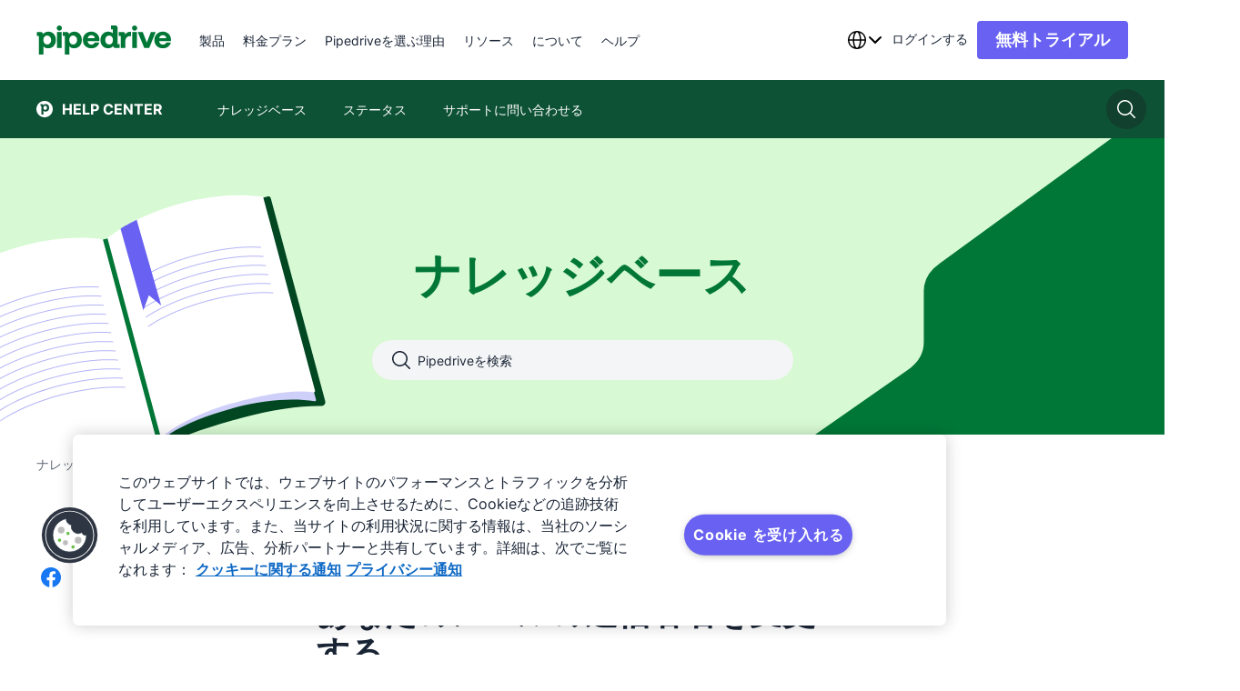

--- FILE ---
content_type: text/html; charset=utf-8
request_url: https://support.pipedrive.com/ja/article/changing-your-email-sender-name
body_size: 33827
content:
<!DOCTYPE html><html lang="ja"><head><meta charSet="utf-8"/><meta name="viewport" content="width=device-width, initial-scale=1.0"/><meta name="author" content="Pipedrive Inc / Pipedrive OÜ"/><link rel="shortcut icon" href="https://cdn.was-1.pipedriveassets.com/kb-renderer/_next/static/media/favicon.808d076c.ico"/><link rel="manifest" href="/manifest.json"/><title>あなたのメールの送信者名を変更する - Knowledge Base | Pipedrive</title><script type="text/javascript" src="https://play.vidyard.com/embed/v4.js" async=""></script><link rel="canonical" href="https://support.pipedrive.com/ja/article/changing-your-email-sender-name"/><link type="text/html" rel="alternate" hrefLang="cs" href="https://support.pipedrive.com/cs/article/changing-your-email-sender-name"/><link type="text/html" rel="alternate" hrefLang="de" href="https://support.pipedrive.com/de/article/email-absendername-andern"/><link type="text/html" rel="alternate" hrefLang="x-default" href="https://support.pipedrive.com/en/article/changing-your-email-sender-name"/><link type="text/html" rel="alternate" hrefLang="en" href="https://support.pipedrive.com/en/article/changing-your-email-sender-name"/><link type="text/html" rel="alternate" hrefLang="es" href="https://support.pipedrive.com/es/article/changing-your-email-sender-name"/><link type="text/html" rel="alternate" hrefLang="et" href="https://support.pipedrive.com/et/article/changing-your-email-sender-name"/><link type="text/html" rel="alternate" hrefLang="fi" href="https://support.pipedrive.com/fi/article/changing-your-email-sender-name"/><link type="text/html" rel="alternate" hrefLang="fr" href="https://support.pipedrive.com/fr/article/changing-your-email-sender-name"/><link type="text/html" rel="alternate" hrefLang="hu" href="https://support.pipedrive.com/hu/article/changing-your-email-sender-name"/><link type="text/html" rel="alternate" hrefLang="id" href="https://support.pipedrive.com/id/article/changing-your-email-sender-name"/><link type="text/html" rel="alternate" hrefLang="it" href="https://support.pipedrive.com/it/article/changing-your-email-sender-name"/><link type="text/html" rel="alternate" hrefLang="ko" href="https://support.pipedrive.com/ko/article/changing-your-email-sender-name"/><link type="text/html" rel="alternate" hrefLang="lv" href="https://support.pipedrive.com/lv/article/changing-your-email-sender-name"/><link type="text/html" rel="alternate" hrefLang="nb" href="https://support.pipedrive.com/nb/article/changing-your-email-sender-name"/><link type="text/html" rel="alternate" hrefLang="nl" href="https://support.pipedrive.com/nl/article/changing-your-email-sender-name"/><link type="text/html" rel="alternate" hrefLang="pl" href="https://support.pipedrive.com/pl/article/changing-your-email-sender-name"/><link type="text/html" rel="alternate" hrefLang="pt" href="https://support.pipedrive.com/pt/article/changing-your-email-sender-name"/><link type="text/html" rel="alternate" hrefLang="ru" href="https://support.pipedrive.com/ru/article/changing-your-email-sender-name"/><link type="text/html" rel="alternate" hrefLang="sv" href="https://support.pipedrive.com/sv/article/changing-your-email-sender-name"/><link type="text/html" rel="alternate" hrefLang="th" href="https://support.pipedrive.com/th/article/changing-your-email-sender-name"/><link type="text/html" rel="alternate" hrefLang="tr" href="https://support.pipedrive.com/tr/article/changing-your-email-sender-name"/><link type="text/html" rel="alternate" hrefLang="uk" href="https://support.pipedrive.com/uk/article/changing-your-email-sender-name"/><link type="text/html" rel="alternate" hrefLang="zh-hant" href="https://support.pipedrive.com/zh-hant/article/changing-your-email-sender-name"/><link type="text/html" rel="alternate" hrefLang="ja" href="https://support.pipedrive.com/ja/article/changing-your-email-sender-name"/><meta property="og:url" content="https://support.pipedrive.com/ja/article/changing-your-email-sender-name"/><meta property="og:title" content="メール送信者名の変更 | ナレッジベース | Pipedrive},{"/><meta property="og:image" content="https://cdn.was-1.pipedriveassets.com/kb-renderer/_next/static/media/Pipedrive_purple.ceaba12e.png"/><meta name="twitter:title" content="メール送信者名の変更 | ナレッジベース | Pipedrive},{"/><meta property="og:description" content="差出人名を変更して、Pipedriveでの電子メールのやり取りをパーソナライズしましょう。 あなたの差出人名を更新する方法を学び、あなたのコミュニケーションを改善しましょう。"/><meta name="description" content="差出人名を変更して、Pipedriveでの電子メールのやり取りをパーソナライズしましょう。 あなたの差出人名を更新する方法を学び、あなたのコミュニケーションを改善しましょう。"/><meta name="twitter:description" content="差出人名を変更して、Pipedriveでの電子メールのやり取りをパーソナライズしましょう。 あなたの差出人名を更新する方法を学び、あなたのコミュニケーションを改善しましょう。"/><script type="application/ld+json">{&quot;@context&quot;:&quot;https://schema.org&quot;,&quot;@type&quot;:&quot;BreadcrumbList&quot;,&quot;itemListElement&quot;:[{&quot;@type&quot;:&quot;ListItem&quot;,&quot;position&quot;:1,&quot;name&quot;:&quot;ナレッジベース&quot;,&quot;item&quot;:&quot;https://support.pipedrive.com/&quot;},{&quot;@type&quot;:&quot;ListItem&quot;,&quot;position&quot;:2,&quot;name&quot;:&quot;Email&quot;,&quot;item&quot;:&quot;https://support.pipedrive.com/category/email&quot;},{&quot;@type&quot;:&quot;ListItem&quot;,&quot;position&quot;:3,&quot;name&quot;:&quot;Eメール同期&quot;,&quot;item&quot;:&quot;https://support.pipedrive.com/category/email/email-sync&quot;},{&quot;@type&quot;:&quot;ListItem&quot;,&quot;position&quot;:4,&quot;name&quot;:&quot;あなたのメールの送信者名を変更する&quot;,&quot;item&quot;:&quot;https://support.pipedrive.com/article/changing-your-email-sender-name&quot;}]}</script><script type="application/ld+json">{&quot;@context&quot;:&quot;https://schema.org&quot;,&quot;@type&quot;:&quot;NewsArticle&quot;,&quot;headline&quot;:&quot;あなたのメールの送信者名を変更する&quot;,&quot;image&quot;:[&quot;https://kb-cms.pipedriveassets.com/lissy%20from%20Pipedrive%20sender%20name.png&quot;],&quot;datePublished&quot;:&quot;2021-03-01T10:28:09.000Z&quot;,&quot;dateModified&quot;:&quot;2025-11-24T04:40:09.000Z&quot;}</script><meta http-equiv="content-language" content="ja"/><meta name="next-head-count" content="42"/><script>
							window.recaptchaOptions = {
								useRecaptchaNet: true,
							};
						</script><link rel="preconnect" href="https://cdn-segment.pipedrive.com" crossorigin="anonymous"/><link rel="preconnect" href="https://cdn.cookielaw.org" crossorigin="anonymous"/><script type="text/javascript">!function(){var i="analytics",analytics=window[i]=window[i]||[];if(!analytics.initialize)if(analytics.invoked)window.console&&console.error&&console.error("Segment snippet included twice.");else{analytics.invoked=!0;analytics.methods=["trackSubmit","trackClick","trackLink","trackForm","pageview","identify","reset","group","track","ready","alias","debug","page","screen","once","off","on","addSourceMiddleware","addIntegrationMiddleware","setAnonymousId","addDestinationMiddleware","register"];analytics.factory=function(e){return function(){if(window[i].initialized)return window[i][e].apply(window[i],arguments);var n=Array.prototype.slice.call(arguments);if(["track","screen","alias","group","page","identify"].indexOf(e)>-1){var c=document.querySelector("link[rel='canonical']");n.push({__t:"bpc",c:c&&c.getAttribute("href")||void 0,p:location.pathname,u:location.href,s:location.search,t:document.title,r:document.referrer})}n.unshift(e);analytics.push(n);return analytics}};for(var n=0;n<analytics.methods.length;n++){var key=analytics.methods[n];analytics[key]=analytics.factory(key)}analytics.load=function(key,n){var t=document.createElement("script");t.type="text/javascript";t.async=!0;t.setAttribute("data-global-segment-analytics-key",i);t.src="https://cdn-segment.pipedrive.com/analytics.js/v1/" + key + "/analytics.min.js";var r=document.getElementsByTagName("script")[0];r.parentNode.insertBefore(t,r);analytics._loadOptions=n};analytics.SNIPPET_VERSION="5.2.0";

}}();</script><script type="text/javascript">
				if (window.analytics) {
					const consent_middleware = function({payload, next, integration}) {
						const payloadObject = payload.obj.properties || payload.obj.traits;
						if (payloadObject) {
							payloadObject.consent_id = OneTrust.getDataSubjectId();
						}

						next(payload);
					};

					const gtm_middleware = function({payload, next, integration}) {
							if (payload.obj.messageId) {
								payload.obj.properties.messageId = payload.obj.messageId;
							}

							next(payload);
					};
							
					window.analytics.addSourceMiddleware(consent_middleware);
					window.analytics.addDestinationMiddleware('Google Tag Manager',[gtm_middleware]);
				}
			</script><script id="register-consent-handler" type="text/javascript">var addReloadMechanism = function addReloadMechanism(button, trackingFunction, needReload) {
  if (!button) {
    return;
  }
  button.setAttribute('onclick', "\n\t\trequestAnimationFrame(function () {\n\t\t\tsetTimeout(function () {\n\t\t\t\t".concat(trackingFunction, ";\n\t\t\t\t").concat(needReload ? 'window.location.reload()' : '', ";\n\t\t\t}, 0);\n\t\t})\n\t"));
};
var addOnclickAttributesToButtonsForTracking = function addOnclickAttributesToButtonsForTracking(consentModel) {
  var trackFunc = "analytics.track('cookie_banner.accept_all', {'OnetrustActiveGroups': ',C0002,C0004,C0001,'})";
  var rejectTrackFunc = "analytics.track('cookie_banner.reject_all', {'OnetrustActiveGroups': window.OptanonActiveGroups})";
  var acceptAllBtn = document.getElementById('onetrust-accept-btn-handler');
  var acceptAllRecBtn = document.getElementById('accept-recommended-btn-handler');
  var confirmChoicesBtn = document.getElementsByClassName('save-preference-btn-handler')[0];
  var rejectAllBtn = document.getElementsByClassName('ot-pc-refuse-all-handler')[0];

  // It will only reload if consent box has already been closed and consent model is either opt-in or opt-out
  var needReload = window.Optanon.IsAlertBoxClosed() && (consentModel === 'opt-in' || consentModel === 'opt-out');
  addReloadMechanism(acceptAllBtn, trackFunc, needReload);
  addReloadMechanism(acceptAllRecBtn, trackFunc, needReload);
  addReloadMechanism(rejectAllBtn, rejectTrackFunc, needReload);
  addReloadMechanism(confirmChoicesBtn, "analytics.track('cookie_banner.confirm_choices', {'OnetrustActiveGroups': window.OptanonActiveGroups})", consentModel === 'opt-out' || needReload);
};
function getConsentModel() {
  try {
    var otData = window.Optanon.GetDomainData();
    return otData.ConsentModel.Name;
  } catch (e) {
    return null;
  }
}

// eslint-disable-next-line @typescript-eslint/no-unused-vars -- used globally
function OptanonWrapper() {
  var consentModel = getConsentModel();
  addOnclickAttributesToButtonsForTracking(consentModel);
  var acceptAllCookiesByDefault = consentModel === 'notice only' || 'opt-out';

  // If modal is being shown, we're waiting on user's action and consent!
  if (!acceptAllCookiesByDefault && !window.Optanon.IsAlertBoxClosed()) {
    return;
  }
  window.dispatchEvent(new Event('onConsentChanged'));

  // eslint-disable-next-line prettier/prettier -- we are replacing this snippet in ./index.ts
  (function loadSegmentTemplate() {
  // `analytics.load` is not a function anymore if segment has already been invoked - you can't load segment twice
  if (typeof window.analytics.load !== 'function') {
    return;
  }
  var groups = window.OnetrustActiveGroups || '';
  if (!groups.includes('C0002')) {
    return;
  }
  window.analytics.load('06trHfJohOdjJasSHvrYJ5kpm57PWUI2', {
    integrations: {
      // Performance
      'Optimizely Web': groups.includes('C0002'),
      'Google Tag Manager': groups.includes('C0002'),
      'Google Analytics': groups.includes('C0002'),
      'Pusherman EMA': groups.includes('C0002'),
      Webhooks: groups.includes('C0002'),
      Amplitude: groups.includes('C0002'),
      Aptrinsic: groups.includes('C0002'),
      // Targeting
      'LinkedIn Insight Tag': groups.includes('C0004'),
      'Facebook Pixel': groups.includes('C0004'),
      'DoubleClick Floodlight': groups.includes('C0004'),
      Vero: groups.includes('C0004'),
      Optimizely: groups.includes('C0004')
    },
    obfuscate: true
  });
})();
}</script><script charSet="UTF-8" data-domain-script="c938af5b-8612-421f-8d15-740c329a09bc" src="https://cdn.cookielaw.org/scripttemplates/otSDKStub.js" type="text/javascript" async="" data-document-language="true"></script><script type="text/plain" class="optanon-category-C0002">"use strict";function pdrGetCurrentDomain(){try{var e,t=window.location.hostname;return isNaN(t.replaceAll(".",""))?(e=t.split(".")).slice(Math.max(e.length-2,1)).join("."):t}catch(e){return"pipedrive.com"}}function pdrSetCookie({name:e,content:t,expiration:n}){document.cookie=`${e}=${encodeURIComponent(t)}; domain=${pdrGetCurrentDomain()}; path=/; expires=`+n}function pdrResetSessionTTL(){var e=new Date;e.setMinutes(e.getMinutes()+30),pdrSetCookie({name:"pd_referrer_session",content:"1",expiration:e})}!function(){var e="pd_referrer",r="pd_referrer_session",i=pdrGetCurrentDomain();function o(e){e=document.cookie.match(new RegExp(`(^| )${e}=([^;]+)`));return Array.isArray(e)&&1<e.length?e[2]:""}if(""!==o(r))pdrResetSessionTTL();else{let t;try{t=JSON.parse(decodeURIComponent(o(e))),Array.isArray(t)||(t=[])}catch(e){t=[]}7<t.length&&(t.length=7);let n=null;try{(function(){try{var e;return window.optimizely&&"function"==typeof window.optimizely.get?(e=window.optimizely.get("state").getRedirectInfo())&&e.referrer||null:null}catch(e){return null}}()||document.referrer).split("/")[2].split(":")[0].split(".").slice(-2).join(".").slice(-i.length)!==i&&(n=document.referrer)}catch(e){n=null}t.push({referrer_url:n,landing_url:document.location.href,ts:(new Date).toISOString().slice(0,19).replace("T"," ")});var i=new Date,a=new Date;i.setDate(i.getDate()+365),a.setMinutes(a.getMinutes()+30),pdrSetCookie({name:e,content:JSON.stringify(t),expiration:i}),pdrSetCookie({name:r,content:"1",expiration:a})}}();</script><link data-next-font="" rel="preconnect" href="/" crossorigin="anonymous"/><link rel="preload" href="https://cdn.was-1.pipedriveassets.com/kb-renderer/_next/static/css/f7f0a2a079862592.css" as="style"/><link rel="stylesheet" href="https://cdn.was-1.pipedriveassets.com/kb-renderer/_next/static/css/f7f0a2a079862592.css" data-n-g=""/><link rel="preload" href="https://cdn.was-1.pipedriveassets.com/kb-renderer/_next/static/css/6aecfc1351cf3237.css" as="style"/><link rel="stylesheet" href="https://cdn.was-1.pipedriveassets.com/kb-renderer/_next/static/css/6aecfc1351cf3237.css" data-n-p=""/><noscript data-n-css=""></noscript><script defer="" nomodule="" src="https://cdn.was-1.pipedriveassets.com/kb-renderer/_next/static/chunks/polyfills-42372ed130431b0a.js"></script><script src="https://cdn.was-1.pipedriveassets.com/kb-renderer/_next/static/chunks/webpack-41f34e6b4f35cb4a.js" defer=""></script><script src="https://cdn.was-1.pipedriveassets.com/kb-renderer/_next/static/chunks/framework-64ad27b21261a9ce.js" defer=""></script><script src="https://cdn.was-1.pipedriveassets.com/kb-renderer/_next/static/chunks/main-df698afc1197b8c5.js" defer=""></script><script src="https://cdn.was-1.pipedriveassets.com/kb-renderer/_next/static/chunks/pages/_app-d3d933bdd52b2516.js" defer=""></script><script src="https://cdn.was-1.pipedriveassets.com/kb-renderer/_next/static/chunks/2-0ebea894f20837fc.js" defer=""></script><script src="https://cdn.was-1.pipedriveassets.com/kb-renderer/_next/static/chunks/929-c6cbafd2246eb658.js" defer=""></script><script src="https://cdn.was-1.pipedriveassets.com/kb-renderer/_next/static/chunks/211-6cb15e75048f8112.js" defer=""></script><script src="https://cdn.was-1.pipedriveassets.com/kb-renderer/_next/static/chunks/pages/article/%5B...path%5D-58c08b6d33fabd8c.js" defer=""></script><script src="https://cdn.was-1.pipedriveassets.com/kb-renderer/_next/static/2TM1FvNTrMbR5SZY9Dlay/_buildManifest.js" defer=""></script><script src="https://cdn.was-1.pipedriveassets.com/kb-renderer/_next/static/2TM1FvNTrMbR5SZY9Dlay/_ssgManifest.js" defer=""></script></head><body><div id="__next"><header class="puco-header puco-header--with-sec-nav puco-header--sticky"><div class="puco-header__content"><div class="puco-header__left-wrapper"><button class="unset _hide-desktop" aria-label="メニューを開く"><svg xmlns="http://www.w3.org/2000/svg" width="24" height="24" viewBox="0 0 24 24" fill="#192435" class="puco-icon puco-icon-s"><path fill-rule="evenodd" d="M0 5.25C0 4.56.56 4 1.25 4h17.136a1.25 1.25 0 0 1 0 2.5H1.25C.56 6.5 0 5.94 0 5.25m0 6.546c0-.69.56-1.25 1.25-1.25h21.5a1.25 1.25 0 1 1 0 2.5H1.25c-.69 0-1.25-.56-1.25-1.25m1.25 5.295a1.25 1.25 0 1 0 0 2.5h9.5a1.25 1.25 0 0 0 0-2.5z" clip-rule="evenodd"></path></svg></button><a aria-label="Pipedrive" class="puco-link puco-link--display-inline puco-link--no-spacing" href="https://www.pipedrive.com/ja"><div class="puco-logo puco-logo--primary _hide-when-monogram"><svg height="32" viewBox="0 0 121 26" fill="none" xmlns="http://www.w3.org/2000/svg"><path fill-rule="evenodd" clip-rule="evenodd" d="M20.4673 4.66455C21.7516 4.66455 22.7928 3.6241 22.7928 2.34064C22.7928 1.05718 21.7516 0.0167236 20.4673 0.0167236C19.1829 0.0167236 18.1417 1.05718 18.1417 2.34064C18.1417 3.6241 19.1829 4.66455 20.4673 4.66455Z"></path><path d="M22.5555 5.82849H18.3803V20.1432H22.5555V5.82849Z" fill-rule="evenodd" clip-rule="evenodd"></path><path fill-rule="evenodd" clip-rule="evenodd" d="M87.6574 4.66455C88.9418 4.66455 89.983 3.6241 89.983 2.34064C89.983 1.05718 88.9418 0.0167236 87.6574 0.0167236C86.3731 0.0167236 85.3319 1.05718 85.3319 2.34064C85.3319 3.6241 86.3731 4.66455 87.6574 4.66455Z"></path><path d="M89.7456 5.82849H85.5705V20.1432H89.7456V5.82849Z" fill-rule="evenodd" clip-rule="evenodd"></path><path fill-rule="evenodd" clip-rule="evenodd" d="M120.108 12.514C120.108 8.42815 116.848 5.51392 112.931 5.51392C108.528 5.51392 105.325 8.57122 105.325 12.9716C105.325 17.3152 108.328 20.4292 112.931 20.4292C116.848 20.4292 119.45 18.0009 119.936 15.3148H115.904C115.446 16.4865 114.102 17.1438 112.845 17.1438C111.158 17.1154 109.9 16.1152 109.529 13.9434H120.079L120.108 12.514ZM109.614 11.3424C110.072 9.22857 111.644 8.71429 112.93 8.71429C114.246 8.71429 115.79 9.37164 115.989 11.3424H109.614Z"></path><path d="M102.237 5.82849H106.526L100.692 20.1432H96.2902L90.4564 5.82849H94.9462L98.577 15.3136L102.237 5.82849Z" fill-rule="evenodd" clip-rule="evenodd"></path><path d="M79.2775 8.11376C80.2501 6.59928 81.794 5.62744 83.5662 5.62744C83.8809 5.62744 84.2807 5.6558 84.5387 5.74216V9.65659C84.1956 9.59988 83.8241 9.57152 83.481 9.57152C80.7931 9.57152 79.3923 11.5436 79.3923 14.3714V20.1432H75.2469V9.59988C75.2469 9.37174 75.1605 9.31374 74.9038 9.31374H73.4734V5.82851H77.0758C78.5346 5.82851 79.2775 6.51422 79.2775 7.80055V8.11376Z" fill-rule="evenodd" clip-rule="evenodd"></path><path d="M72.7291 16.6567C72.5009 16.6567 72.4428 16.5999 72.4428 16.3705V2.08546C72.4428 0.657347 71.6999 0 70.1844 0H66.5535V3.45687H67.8975C68.1542 3.45687 68.2406 3.54194 68.2406 3.77137V7.14317C67.6976 6.42911 66.1821 5.51398 64.1519 5.51398C60.1199 5.51398 57.1753 8.57129 57.1753 12.9716C57.1753 17.4571 60.0064 20.4293 64.0371 20.4293C66.2956 20.4293 67.8975 19.286 68.4973 18.3438C68.554 18.9728 68.9835 20.1445 70.5274 20.1445H74.2163V16.6592H72.7291V16.6567ZM64.8948 16.9995C62.893 16.9995 61.4356 15.4567 61.4356 12.9704C61.4356 10.5988 62.9227 8.99921 64.9232 8.99921C67.1817 8.99921 68.3257 10.9996 68.3257 12.942C68.3257 15.9709 66.4968 16.9995 64.8948 16.9995Z" fill-rule="evenodd" clip-rule="evenodd"></path><path d="M56.2595 12.514C56.2595 8.42815 53.0002 5.51392 49.083 5.51392C44.6796 5.51392 41.477 8.57122 41.477 12.9716C41.477 17.3152 44.4797 20.4292 49.083 20.4292C53.0002 20.4292 55.6017 18.0009 56.088 15.3148H52.056C51.5982 16.4865 50.2542 17.1438 48.9966 17.1438C47.3095 17.1154 46.052 16.1152 45.6805 13.9434H56.2312L56.2595 12.514ZM45.7669 11.3424C46.2248 9.22857 47.7971 8.71429 49.083 8.71429C50.3986 8.71429 51.9425 9.37164 52.1425 11.3424H45.7669Z" fill-rule="evenodd" clip-rule="evenodd"></path><path d="M33.8155 5.51392C31.4707 5.51392 29.812 6.74225 29.1838 7.79916C29.069 7.19853 28.6692 5.82712 27.0685 5.82712H23.5809V9.31364H25.01C25.2667 9.31364 25.3247 9.37035 25.3247 9.59978V25.9999H29.4998V19.6572L29.4715 18.6286C30.0712 19.6288 31.6732 20.4292 33.6169 20.4292C37.7056 20.4292 40.5651 17.4003 40.5651 12.9716C40.5626 8.51322 37.8462 5.51392 33.8155 5.51392ZM32.7566 16.9994C30.4981 16.9994 29.4108 14.9707 29.4108 13.0283C29.4108 10.0573 31.2127 8.99914 32.8134 8.99914C34.7571 8.99914 36.301 10.6283 36.301 12.9986C36.3023 15.7995 34.4153 16.9994 32.7566 16.9994Z" fill-rule="evenodd" clip-rule="evenodd"></path><path d="M17.4027 12.9716C17.4027 17.4003 14.5432 20.4293 10.4545 20.4293C8.51071 20.4293 6.90877 19.6289 6.30901 18.6287L6.33738 19.6572V26H2.16355V9.59983C2.16355 9.37169 2.1068 9.31369 1.84884 9.31369H0.418434V5.82847H3.90738C5.50803 5.82847 5.90916 7.19987 6.02267 7.80051C6.6521 6.7436 8.3095 5.51526 10.6544 5.51526C14.6863 5.51397 17.4027 8.51328 17.4027 12.9716ZM13.1424 13C13.1424 10.6284 11.5985 9.00049 9.65349 9.00049C8.05283 9.00049 6.25096 10.0574 6.25096 13.0296C6.25096 14.972 7.33699 17.0008 9.59674 17.0008C11.2554 16.9995 13.1424 15.7995 13.1424 13Z" fill-rule="evenodd" clip-rule="evenodd"></path></svg></div><div class="puco-logo puco-logo--primary _hide-when-full-logo"><svg width="32" height="32" viewBox="0 0 32 32" fill="#FFFFFF" xmlns="http://www.w3.org/2000/svg"><g clip-path="url(#clip0_503_588)"><path d="M32 16C32 24.8366 24.8366 32 16 32C7.16344 32 0 24.8366 0 16C0 7.16344 7.16344 0 16 0C24.8366 0 32 7.16344 32 16Z"></path><path d="M24.9842 13.4564C24.9842 17.8851 22.1247 20.914 18.036 20.914C16.0923 20.914 14.4903 20.1136 13.8906 19.1134L13.9189 20.142V26.4847H9.74512V10.0846C9.74512 9.85644 9.68836 9.79843 9.4304 9.79843H8V6.31321H11.4889C13.0896 6.31321 13.4907 7.68461 13.6042 8.28525C14.2337 7.22834 15.8911 6 18.2359 6C22.2679 5.99871 24.9842 8.99802 24.9842 13.4564ZM20.724 13.4847C20.724 11.1131 19.1801 9.48523 17.2351 9.48523C15.6344 9.48523 13.8325 10.5421 13.8325 13.5144C13.8325 15.4568 14.9186 17.4855 17.1783 17.4855C18.837 17.4842 20.724 16.2843 20.724 13.4847Z" fill="#FFFFFF"></path></g></svg></div></a><nav class="puco-header__navigation-wrapper _hide-mobile-tablet"><ul class="puco-header__navigation"><li class="puco-header__navigation-item"><div class="puco-header__navigation-item__block"><div class="puco-header__navigation-item__text"><div class="puco-mega-menu__wrapper"><a class="puco-navigation-link puco-navigation-link--display-inline puco-navigation-link--theme-dark puco-mega-menu__trigger" href="https://www.pipedrive.com/ja/products"><span class="puco-navigation-link__text">製品</span></a><div style="visibility:hidden;position:absolute"><a href="https://www.pipedrive.com/ja/products/sales">すべてのセールスソフトウェアの機能を見る</a><a href="https://www.pipedrive.com/ja/products/sales/automations">セールス自動化</a><a href="https://www.pipedrive.com/ja/products/sales/leads">リード管理</a><a href="https://www.pipedrive.com/ja/features/insights-and-reports">インサイトおよびレポート</a><a href="https://www.pipedrive.com/ja/products/sales/email-and-communications">メールおよびやり取り</a><a href="https://www.pipedrive.com/ja/products/what-is-crm">CRM</a><a href="https://www.pipedrive.com/ja/products/sales-prospecting-software">Pulse</a><a href="https://www.pipedrive.com/ja/products/email-marketing-software">すべてのメールマーケティング機能を見る</a><a href="https://www.pipedrive.com/ja/products/email-marketing-software/email-builder">メールビルダー</a><a href="https://www.pipedrive.com/ja/products/email-marketing-software/segmentation">メールのセグメント化</a><a href="https://www.pipedrive.com/ja/products/email-marketing-software/email-analytics">メール分析</a><a href="https://www.pipedrive.com/ja/products/email-marketing-software/marketing-automation-tool">マーケティング自動化</a><a href="https://www.pipedrive.com/en/marketplace">すべてのアプリと連携機能を見る</a><a href="https://www.pipedrive.com/en/marketplace/collections/attract-new-leads">新規リードを引きつける</a><a href="https://www.pipedrive.com/en/marketplace/collections/communicate-with-leads">リードとやり取りする</a><a href="https://www.pipedrive.com/en/marketplace/collections/create-proposals">連絡先を管理する</a><a href="https://www.pipedrive.com/en/marketplace/about">マーケットプレイスについて</a><a href="https://www.pipedrive.com/ja/products/ai-crm">AIを活用したすべての機能を見る</a><a href="https://www.pipedrive.com/ja/products/ai-crm/ai-email-writer">AIメールライター</a><a href="https://www.pipedrive.com/ja/features/ai-sales-assistant">AI セールス アシスタント</a></div></div></div></div></li><li class="puco-header__navigation-item"><div class="puco-header__navigation-item__block"><div class="puco-header__navigation-item__text"><div class="puco-mega-menu__wrapper"><a class="puco-navigation-link puco-navigation-link--display-inline puco-navigation-link--theme-dark puco-mega-menu__trigger" href="https://www.pipedrive.com/ja/pricing"><span class="puco-navigation-link__text">料金プラン</span></a></div></div></div></li><li class="puco-header__navigation-item"><div class="puco-header__navigation-item__block"><div class="puco-header__navigation-item__text"><div class="puco-mega-menu__wrapper"><div class="puco-mega-menu__trigger">Pipedriveを選ぶ理由</div><div style="visibility:hidden;position:absolute"><a href="https://www.pipedrive.com/ja/crm-comparison">すべての比較を見る</a><a href="https://www.pipedrive.com/ja/crm-comparison/pipedrive-vs-hubspot">HubSpot</a><a href="https://www.pipedrive.com/ja/crm-comparison/pipedrive-vs-salesforce">Salesforce</a><a href="https://www.pipedrive.com/ja/crm-comparison/pipedrive-vs-monday">Monday.com</a><a href="https://www.pipedrive.com/ja/case-studies">すべてのケーススタディを見る</a><a href="https://www.pipedrive.com/ja/case-studies/tiffany-largie-case-study">Tiffany Largie</a><a href="https://www.pipedrive.com/en/case-studies/ai-bees-case-study">AI Bees</a><a href="https://www.pipedrive.com/en/case-studies/big-dog-solar-case-study">Big Dog Solar</a><a href="https://www.pipedrive.com/ja/industries">すべての産業を見る</a><a href="https://www.pipedrive.com/ja/industries/real-estate-crm">不動産</a><a href="https://www.pipedrive.com/en/industries/travel-agency-crm">旅行代理店</a><a href="https://www.pipedrive.com/ja/industries/nonprofit-crm">非営利団体</a><a href="https://www.pipedrive.com/ja/roles">すべての役職を見る</a><a href="https://www.pipedrive.com/ja/roles/crm-for-contact-managers">連絡先のマネージャー</a><a href="https://www.pipedrive.com/ja/roles/crm-for-lead-managers">リードマネージャー</a><a href="https://www.pipedrive.com/ja/roles/crm-design">デザイナー</a></div></div></div></div></li><li class="puco-header__navigation-item"><div class="puco-header__navigation-item__block"><div class="puco-header__navigation-item__text"><div class="puco-mega-menu__wrapper"><a class="puco-navigation-link puco-navigation-link--display-inline puco-navigation-link--theme-dark puco-mega-menu__trigger" href="https://www.pipedrive.com/ja/resources"><span class="puco-navigation-link__text">リソース</span></a><div style="visibility:hidden;position:absolute"><a href="https://www.pipedrive.com/en/blog">すべての記事を見る</a><a href="https://www.pipedrive.com/en/blog/learn/sales">セールス</a><a href="https://www.pipedrive.com/en/blog/learn/marketing">マーケティング</a><a href="https://www.pipedrive.com/en/blog/learn/product-updates">製品の更新情報</a><a href="https://learn.pipedrive.com/app">無料で学習を開始する</a><a href="https://learn.pipedrive.com/app/video-tutorials">ビデオチュートリアル</a><a href="https://support.pipedrive.com/ja">ナレッジベース</a><a href="https://www.pipedrive.com/en/webinars">ウェビナー</a><a href="https://www.pipedrive.com/ja/partner">パートナーになる</a><a href="https://www.pipedrive.com/ja/solution-provider-partnership">ソリューションプロバイダー</a><a href="https://www.pipedrive.com/en/marketplace/partners">テクノロジーパートナー</a><a href="https://www.pipedrive.com/ja/affiliate-partnership">アフィリエイトパートナー</a><a href="https://www.pipedrive.com/en/marketplace">マーケットプレース</a><a href="https://learn.pipedrive.com/app/courses/f6246955-f620-4afe-b7fa-b9256624d4af"></a><a href="https://developers.pipedrive.com">開発者ハブを見る</a><a href="https://pipedrive.readme.io/docs">ドキュメンテーション</a><a href="https://developers.pipedrive.com/docs/api/v1">APIリファレンス</a><a href="https://devcommunity.pipedrive.com">開発コミュニティ</a><a href="https://medium.com/pipedrive-engineering">ブログ</a><a href="https://www.pipedrive.com/ja/resources/online-tools-free-downloads">すべてのツールとダウンロードを見る</a><a href="https://www.pipedrive.com/en/resources/free-templates">テンプレート</a><a href="https://www.pipedrive.com/en/resources/business-ebooks">電子書籍</a></div></div></div></div></li><li class="puco-header__navigation-item"><div class="puco-header__navigation-item__block"><div class="puco-header__navigation-item__text"><div class="puco-mega-menu__wrapper"><a class="puco-navigation-link puco-navigation-link--display-inline puco-navigation-link--theme-dark puco-mega-menu__trigger" href="https://www.pipedrive.com/ja/about"><span class="puco-navigation-link__text">について</span></a><div style="visibility:hidden;position:absolute"><a href="https://www.pipedrive.com/ja/about">当社についてさらに詳しく</a><a href="https://www.pipedrive.com/ja/saas-awards-crm-reviews">受賞歴</a><a href="https://www.pipedrive.com/en/jobs">キャリアについてさらに詳しく</a><a href="https://www.pipedrive.com/en/jobs/open-positions">募集中の職種</a><a href="https://www.pipedrive.com/en/jobs/early-careers">初期のキャリア</a><a href="https://www.pipedrive.com/en/newsroom">ニュースルームをチェックする</a><a href="https://www.pipedrive.com/en/newsroom">プレスリリース</a><a href="https://www.pipedrive.com/en/newsroom/press-kit">プレスキット</a></div></div></div></div></li><li class="puco-header__navigation-item"><div class="puco-header__navigation-item__block"><div class="puco-header__navigation-item__text"><div class="puco-mega-menu__wrapper"><div class="puco-mega-menu__trigger">ヘルプ</div><div style="visibility:hidden;position:absolute"><a href="https://status.pipedrive.com">ステータスをチェックする</a><a href="https://support.pipedrive.com/ja/contact-us">ヘルプを見る</a><a href="https://www.pipedrive.com/en/products/sales/onboarding">オンボーディングのサポートを見る</a><a href="https://support.pipedrive.com/ja">セットアップガイド、よくある質問、およびチュートリアルを見つける</a></div></div></div></div></li></ul></nav></div><div class="puco-sidebar"><div class="puco-sidebar__content"></div></div><div class="puco-header__right-wrapper"><div role="combobox" tabindex="0" aria-controls=":R1l36:_dropdown" aria-labelledby=":R1l36:_label" aria-expanded="false" class="puco-dropdown-trigger puco-dropdown-trigger--width-auto _hide-mobile-tablet onscroll-fade"><div class="puco-language-trigger puco-language-trigger--width-auto puco-language-trigger--dark"><span id=":R1l36:_label" aria-hidden="true" aria-label="Choose language" class="puco-language-trigger--label-hidden"></span><svg xmlns="http://www.w3.org/2000/svg" width="24" height="24" viewBox="0 0 24 24" fill="#192435" class="puco-icon puco-icon-xs puco-language-trigger__icon"><path d="M3.533 11.25a8.51 8.51 0 0 1 5.68-7.282 9 9 0 0 0-.6 1.206c-.664 1.613-1.085 3.741-1.16 6.076zM12 2C6.477 2 2 6.477 2 12s4.477 10 10 10 10-4.477 10-10S17.523 2 12 2m0 1.5c.261 0 .58.126.945.5.367.377.732.962 1.055 1.745.578 1.404.972 3.33 1.046 5.505H8.954C9.028 9.075 9.422 7.15 10 5.745c.323-.783.688-1.368 1.055-1.745.365-.374.684-.5.945-.5m4.547 7.75c-.075-2.335-.496-4.463-1.16-6.076a9 9 0 0 0-.6-1.206 8.51 8.51 0 0 1 5.68 7.282zm-1.5 1.5c-.075 2.175-.47 4.102-1.047 5.505-.323.784-.688 1.368-1.055 1.745-.364.375-.684.5-.945.5s-.58-.125-.945-.5c-.367-.377-.732-.961-1.055-1.745-.578-1.403-.972-3.33-1.046-5.505zm-.26 7.283q.332-.553.6-1.207c.664-1.613 1.085-3.74 1.16-6.076h3.92a8.51 8.51 0 0 1-5.68 7.283m-5.574 0a8.51 8.51 0 0 1-5.68-7.283h3.92c.075 2.335.496 4.463 1.16 6.076.18.435.38.84.6 1.207"></path></svg><svg xmlns="http://www.w3.org/2000/svg" width="24" height="24" viewBox="0 0 24 24" fill="#192435" class="puco-icon puco-icon-xxs puco-language-trigger__icon"><path d="M12 14.22 4.19 6.459a1.583 1.583 0 0 0-2.228 0 1.56 1.56 0 0 0 0 2.214l8.924 8.868a1.583 1.583 0 0 0 2.228 0l8.924-8.868a1.56 1.56 0 0 0 0-2.214 1.583 1.583 0 0 0-2.228 0z"></path></svg></div><div class="puco-dropdown puco-dropdown--horizontal-align-center puco-dropdown--tail"><div class="puco-dropdown__menu" role="listbox" id=":R1l36:_dropdown" tabindex="-1" aria-labelledby=":R1l36:_label"><a id=":Rll36:_0" class="puco-dropdown__item" href="/en/article/changing-your-email-sender-name" aria-selected="false" role="option">English (US)</a><a id=":Rll36:_1" class="puco-dropdown__item" href="/article/email-absendername-andern" aria-selected="false" role="option">Deutsch</a><a id=":Rll36:_2" class="puco-dropdown__item" href="/article/changing-your-email-sender-name" aria-selected="false" role="option">Español (América Latina)</a><a id=":Rll36:_3" class="puco-dropdown__item" href="/article/changing-your-email-sender-name" aria-selected="false" role="option">Italiano</a><a id=":Rll36:_4" class="puco-dropdown__item" href="/article/changing-your-email-sender-name" aria-selected="false" role="option">Français</a><a id=":Rll36:_5" class="puco-dropdown__item" href="/article/changing-your-email-sender-name" aria-selected="false" role="option">Português (BR)</a><a id=":Rll36:_6" class="puco-dropdown__item" href="/article/changing-your-email-sender-name" aria-selected="true" role="option">Japanese (日本語)</a><a id=":Rll36:_7" class="puco-dropdown__item" href="/article/changing-your-email-sender-name" aria-selected="false" role="option">Українська</a><a id=":Rll36:_8" class="puco-dropdown__item" href="/article/changing-your-email-sender-name" aria-selected="false" role="option">Chinese (繁體中文)</a><a id=":Rll36:_9" class="puco-dropdown__item" href="/article/changing-your-email-sender-name" aria-selected="false" role="option">Korean (한국어)</a><a id=":Rll36:_10" class="puco-dropdown__item" href="/article/changing-your-email-sender-name" aria-selected="false" role="option">Eesti</a><a id=":Rll36:_11" class="puco-dropdown__item" href="/article/changing-your-email-sender-name" aria-selected="false" role="option">Čeština</a><a id=":Rll36:_12" class="puco-dropdown__item" href="/article/changing-your-email-sender-name" aria-selected="false" role="option">Türkçe</a><a id=":Rll36:_13" class="puco-dropdown__item" href="/article/changing-your-email-sender-name" aria-selected="false" role="option">Bahasa Indonesia</a><a id=":Rll36:_14" class="puco-dropdown__item" href="/article/changing-your-email-sender-name" aria-selected="false" role="option">Polski</a><a id=":Rll36:_15" class="puco-dropdown__item" href="/article/changing-your-email-sender-name" aria-selected="false" role="option">Latviešu valoda</a><a id=":Rll36:_16" class="puco-dropdown__item" href="/article/changing-your-email-sender-name" aria-selected="false" role="option">Русский</a><a id=":Rll36:_17" class="puco-dropdown__item" href="/article/changing-your-email-sender-name" aria-selected="false" role="option">Norsk</a><a id=":Rll36:_18" class="puco-dropdown__item" href="/article/changing-your-email-sender-name" aria-selected="false" role="option">Svenska</a><a id=":Rll36:_19" class="puco-dropdown__item" href="/article/changing-your-email-sender-name" aria-selected="false" role="option">Suomi</a><a id=":Rll36:_20" class="puco-dropdown__item" href="/article/changing-your-email-sender-name" aria-selected="false" role="option">Nederlands</a><a id=":Rll36:_21" class="puco-dropdown__item" href="/article/changing-your-email-sender-name" aria-selected="false" role="option">ภาษาไทย</a><a id=":Rll36:_22" class="puco-dropdown__item" href="/article/changing-your-email-sender-name" aria-selected="false" role="option">Magyar</a></div></div></div><a class="puco-navigation-link puco-navigation-link--display-inline puco-navigation-link--effects puco-navigation-link--theme-dark _hide-mobile-tablet" href="https://app.pipedrive.com/auth/login"><span class="puco-navigation-link__text">ログインする</span></a><a class="puco-button puco-button--primary puco-button--size-m puco-button--width-auto" href="https://www.pipedrive.com/ja/register"><span>無料トライアル</span></a></div></div><div class="puco-horizontal-navigation"><div class="puco-horizontal-navigation__content puco-horizontal-navigation__content--left"><a class="puco-link puco-link--display-inline puco-horizontal-navigation__logo__link puco-link--light-inverted puco-link--no-spacing" href="/ja"><div class="puco-logo puco-logo--light puco-horizontal-navigation__logo"><svg width="32" height="32" viewBox="0 0 32 32" fill="#0E5236" xmlns="http://www.w3.org/2000/svg"><g clip-path="url(#clip0_503_588)"><path d="M32 16C32 24.8366 24.8366 32 16 32C7.16344 32 0 24.8366 0 16C0 7.16344 7.16344 0 16 0C24.8366 0 32 7.16344 32 16Z"></path><path d="M24.9842 13.4564C24.9842 17.8851 22.1247 20.914 18.036 20.914C16.0923 20.914 14.4903 20.1136 13.8906 19.1134L13.9189 20.142V26.4847H9.74512V10.0846C9.74512 9.85644 9.68836 9.79843 9.4304 9.79843H8V6.31321H11.4889C13.0896 6.31321 13.4907 7.68461 13.6042 8.28525C14.2337 7.22834 15.8911 6 18.2359 6C22.2679 5.99871 24.9842 8.99802 24.9842 13.4564ZM20.724 13.4847C20.724 11.1131 19.1801 9.48523 17.2351 9.48523C15.6344 9.48523 13.8325 10.5421 13.8325 13.5144C13.8325 15.4568 14.9186 17.4855 17.1783 17.4855C18.837 17.4842 20.724 16.2843 20.724 13.4847Z" fill="#0E5236"></path></g></svg><span class="puco-logo__subbranding">Help Center</span></div></a><a class="puco-link puco-link--display-inline puco-horizontal-navigation__link puco-link--light-inverted puco-link--no-spacing" href="/ja"><div class="puco-horizontal-navigation__link-content">ナレッジベース</div></a><a class="puco-link puco-link--display-inline puco-horizontal-navigation__link puco-link--light-inverted puco-link--no-spacing" href="https://status.pipedrive.com"><div class="puco-horizontal-navigation__link-content">ステータス</div></a><a class="puco-link puco-link--display-inline puco-horizontal-navigation__link puco-link--light-inverted puco-link--no-spacing" href="/ja/contact-us"><div class="puco-horizontal-navigation__link-content">サポートに問い合わせる</div></a><form role="search" data-fs-element="nav | search" class="puco-searchbox-group puco-searchbox-group--breakpoint-xl puco-searchbox-group--dark"><input class="puco-searchbox puco-searchbox--dark puco-searchbox--breakpoint-xl" aria-label="Pipedriveを検索" placeholder="Pipedriveを検索" type="search" value=""/><div class="puco-searchbox-group__search-overlay _hide-desktop"></div><button class="unset puco-searchbox-group__icon-left puco-searchbox-group__icon-left--dark" tabindex="-1" type="button"><svg xmlns="http://www.w3.org/2000/svg" width="24" height="24" viewBox="0 0 24 24" fill="#FFFFFF" class="puco-icon puco-icon-xs"><g clip-path="url(#a)"><path d="M17.5 10.5a7 7 0 1 0-14 0 7 7 0 0 0 14 0m-1.543 6.517a8.5 8.5 0 1 1 1.06-1.06l4.764 4.763a.75.75 0 1 1-1.061 1.06z"></path></g><defs><clipPath id="a"><path d="M0 0h24v24H0z"></path></clipPath></defs></svg></button><button class="unset puco-searchbox-group__icon-right puco-searchbox-group__icon-right--dark" aria-label="Clear search term" type="button"><svg xmlns="http://www.w3.org/2000/svg" width="24" height="24" viewBox="0 0 24 24" fill="#FFFFFF" class="puco-icon puco-icon-xxs"><path d="M6.707 5.293a1 1 0 0 0-1.414 1.414L10.586 12l-5.293 5.293a1 1 0 1 0 1.414 1.414L12 13.414l5.293 5.293a1 1 0 0 0 1.414-1.414L13.414 12l5.293-5.293a1 1 0 0 0-1.414-1.414L12 10.586z"></path></svg></button><div class="puco-searchbox-results__wrapper" style="left:-390px"><div class="puco-category-overlay puco-category-overlay--dark"><div class="puco-searchbox-results__categories"><button type="button" aria-label="Scroll to right" class="puco-searchbox-results__categories-scroll-right puco-searchbox-results__categories-scroll-right--dark"><svg xmlns="http://www.w3.org/2000/svg" width="24" height="24" viewBox="0 0 24 24" fill="#FFFFFF" class="puco-icon puco-icon-xs"><path d="m14.22 12-7.761 7.81a1.583 1.583 0 0 0 0 2.228 1.56 1.56 0 0 0 2.214 0l8.868-8.924a1.583 1.583 0 0 0 0-2.228L8.673 1.962a1.56 1.56 0 0 0-2.214 0 1.583 1.583 0 0 0 0 2.228z"></path></svg></button><button type="button" class="puco-searchbox-results__categories-item puco-searchbox-results__categories-item--dark"><span data-category-name="全カテゴリー">全カテゴリー</span></button><button type="button" class="puco-searchbox-results__categories-item puco-searchbox-results__categories-item--dark puco-searchbox-results__categories-item--prefix-icon"><svg xmlns="http://www.w3.org/2000/svg" width="24" height="24" viewBox="0 0 24 24" fill="#192435" class="puco-icon puco-icon-xs"><path fill-rule="evenodd" d="M1.4 4.571A1.18 1.18 0 0 1 2.588 3.4h5.1c.703 0 1.046.71.874 1.238q-.079.239-.08.505c0 .915.769 1.686 1.753 1.686.985 0 1.753-.771 1.753-1.686q-.001-.266-.08-.505c-.172-.528.17-1.238.875-1.238h5.1c.639 0 1.188.508 1.188 1.171V9.17a3 3 0 0 1 .576-.055c1.614 0 2.953 1.276 2.953 2.886s-1.339 2.886-2.953 2.886q-.296-.001-.576-.055v4.598a1.18 1.18 0 0 1-1.189 1.171h-4.989c-.59 0-.958-.527-.912-1.018a2 2 0 0 0 .007-.153c0-.915-.768-1.686-1.753-1.686s-1.753.77-1.753 1.686q0 .076.007.153c.046.491-.322 1.018-.912 1.018H2.588A1.18 1.18 0 0 1 1.4 19.429v-4.954a.9.9 0 0 1 .438-.767.99.99 0 0 1 .804-.102q.253.079.534.08c.985 0 1.753-.771 1.753-1.686s-.768-1.686-1.753-1.686q-.281.001-.534.08a1 1 0 0 1-.804-.102.9.9 0 0 1-.438-.767zm1.2.029v4.57q.281-.056.576-.056C4.791 9.114 6.13 10.39 6.13 12s-1.338 2.886-2.953 2.886q-.296-.001-.576-.055V19.4h4.682c.016-1.596 1.348-2.857 2.953-2.857s2.937 1.26 2.953 2.857h4.682v-4.925a.9.9 0 0 1 .439-.767.99.99 0 0 1 .803-.102q.253.079.535.08c.985 0 1.753-.771 1.753-1.686s-.768-1.686-1.753-1.686q-.282.001-.535.08a1 1 0 0 1-.803-.102.9.9 0 0 1-.439-.767V4.6h-4.734q.052.265.052.543c0 1.61-1.338 2.886-2.953 2.886S7.282 6.753 7.282 5.143q0-.278.053-.543z" clip-rule="evenodd"></path></svg><span data-category-name="マーケットプレースアプリ">マーケットプレースアプリ</span></button><button type="button" class="puco-searchbox-results__categories-item puco-searchbox-results__categories-item--dark puco-searchbox-results__categories-item--prefix-icon"><svg xmlns="http://www.w3.org/2000/svg" width="24" height="24" viewBox="0 0 24 24" fill="#192435" class="puco-icon puco-icon-xs"><path fill-rule="evenodd" d="M4.105 3.6c-.83 0-1.505.675-1.505 1.511v12.667c0 .836.675 1.51 1.505 1.51h5.79a.6.6 0 0 1 .425.177L12 21.15l1.68-1.685a.6.6 0 0 1 .425-.176h5.79c.83 0 1.505-.675 1.505-1.511V5.11c0-.836-.676-1.511-1.505-1.511zM1.4 5.111A2.71 2.71 0 0 1 4.105 2.4h15.79A2.71 2.71 0 0 1 22.6 5.111v12.667a2.71 2.71 0 0 1-2.705 2.71h-5.541l-1.93 1.936a.6.6 0 0 1-.849 0l-1.93-1.935h-5.54A2.71 2.71 0 0 1 1.4 17.778z" clip-rule="evenodd"></path><path fill-rule="evenodd" d="M6.4 9a.6.6 0 0 1 .6-.6h8a.6.6 0 1 1 0 1.2H7a.6.6 0 0 1-.6-.6m0 4a.6.6 0 0 1 .6-.6h3.5a.6.6 0 0 1 0 1.2H7a.6.6 0 0 1-.6-.6" clip-rule="evenodd"></path></svg><span data-category-name="ブログ">ブログ</span></button><button type="button" class="puco-searchbox-results__categories-item puco-searchbox-results__categories-item--dark puco-searchbox-results__categories-item--active puco-searchbox-results__categories-item--active--dark puco-searchbox-results__categories-item--prefix-icon"><svg xmlns="http://www.w3.org/2000/svg" width="24" height="24" viewBox="0 0 24 24" fill="#192435" class="puco-icon puco-icon-xs"><path fill-rule="evenodd" d="M3.6 9.6a8.4 8.4 0 1 1 12.5 7.333c-.32.179-.5.477-.5.767v1.5a3.6 3.6 0 0 1-7.2 0v-1.5c0-.29-.18-.588-.5-.767A8.4 8.4 0 0 1 3.6 9.6m6 9.3v.3a2.4 2.4 0 0 0 4.8 0v-.3zm4.8-1.2H9.6c0-.798-.485-1.462-1.114-1.814a7.2 7.2 0 1 1 7.027 0c-.628.352-1.113 1.016-1.113 1.814" clip-rule="evenodd"></path><path fill-rule="evenodd" d="M12 6.9c-.693 0-1.2.525-1.2 1.109a.6.6 0 0 1-1.2 0C9.6 6.705 10.704 5.7 12 5.7s2.4 1.005 2.4 2.309c0 .925-.274 1.868-1.133 2.532-.43.331-.67.819-.67 1.322a.6.6 0 1 1-1.2 0c0-.891.426-1.723 1.136-2.272.473-.365.667-.893.667-1.582 0-.584-.507-1.109-1.2-1.109m0 6.572a.6.6 0 0 1 .6.6v.028a.6.6 0 0 1-1.2 0v-.028a.6.6 0 0 1 .6-.6" clip-rule="evenodd"></path></svg><span data-category-name="ナレッジベース">ナレッジベース</span></button><button type="button" class="puco-searchbox-results__categories-item puco-searchbox-results__categories-item--dark puco-searchbox-results__categories-item--prefix-icon"><svg xmlns="http://www.w3.org/2000/svg" width="24" height="24" viewBox="0 0 24 24" fill="#192435" class="puco-icon puco-icon-xs"><path fill-rule="evenodd" d="M12 4.273c.157 0 .346.025.521.105l9.707 4.405c.29.131.692.418.692.918s-.403.787-.692.918L18.6 12.267V18a1.2 1.2 0 0 1-1.2 1.2H6.6A1.2 1.2 0 0 1 5.4 18v-5.734l-.6-.272V15.6a.6.6 0 1 1-1.2 0v-4.15l-1.828-.83c-.29-.131-.692-.418-.692-.919 0-.5.403-.787.692-.918l9.707-4.405c.175-.08.364-.105.521-.105M6.6 12.81V18h10.8v-5.19l-4.606 2.09c-.25.113-.538.156-.794.156a2 2 0 0 1-.794-.156zm11.152-1.478 3.596-1.632-9.311-4.225a.2.2 0 0 0-.074 0L2.652 9.7l.952.432a.6.6 0 0 1 .345-.478l3.9-1.8a.6.6 0 0 1 .502 1.09L4.8 10.584v.092l6.901 3.132a.8.8 0 0 0 .299.049c.14 0 .247-.026.298-.05zM12.025 5.47" clip-rule="evenodd"></path></svg><span data-category-name="アカデミー">アカデミー</span></button></div></div><div class="puco-searchbox-results__categories-results puco-searchbox-results__categories-results--no-results"><p aria-live="polite" class="puco-searchbox-results__hidden-counter">ナレッジベース記事<!-- -->: <!-- -->0</p><svg width="72" height="72" viewBox="0 0 72 72" fill="none" xmlns="http://www.w3.org/2000/svg"><path d="M45.269 47.2822C44.8784 46.8917 44.2453 46.8917 43.8548 47.2822C43.4642 47.6727 43.4642 48.3059 43.8547 48.6964L45.269 47.2822ZM59.6487 63.0764L58.9416 63.7835L58.9416 63.7835L59.6487 63.0764ZM63.0764 59.6487L63.7835 58.9416L63.7832 58.9414L63.0764 59.6487ZM48.6919 43.8601C48.3012 43.4697 47.668 43.4699 47.2776 43.8605C46.8872 44.2512 46.8875 44.8843 47.2781 45.2747L48.6919 43.8601ZM43.8547 48.6964L58.9416 63.7835L60.3558 62.3693L45.269 47.2822L43.8547 48.6964ZM63.7832 58.9414L48.6919 43.8601L47.2781 45.2747L62.3695 60.3561L63.7832 58.9414ZM64.0743 64.0743C65.5113 62.6374 65.1731 60.3313 63.7835 58.9416L62.3693 60.3558C63.1939 61.1805 63.1162 62.204 62.6601 62.6601L64.0743 64.0743ZM58.9416 63.7835C60.3312 65.1731 62.6374 65.5113 64.0743 64.0743L62.6601 62.6601C62.204 63.1162 61.1804 63.1939 60.3558 62.3693L58.9416 63.7835ZM51.9508 30.4752C51.9508 42.3356 42.336 51.9504 30.4754 51.9504V53.9504C43.4405 53.9504 53.9508 43.4402 53.9508 30.4752H51.9508ZM30.4754 51.9504C18.6149 51.9504 9 42.3356 9 30.4752H7C7 43.4402 17.5103 53.9504 30.4754 53.9504V51.9504ZM9 30.4752C9 18.6148 18.6149 9 30.4754 9V7C17.5103 7 7 17.5102 7 30.4752H9ZM30.4754 9C42.336 9 51.9508 18.6148 51.9508 30.4752H53.9508C53.9508 17.5102 43.4405 7 30.4754 7V9Z" fill="#017737"></path><path d="M13 32.2078H23.5942L27.4788 16L34.8947 42L37.7199 26.8052L40.1918 32.2078H45.8421" stroke="#017737" stroke-width="2" stroke-linecap="round" stroke-linejoin="round"></path></svg><p class="puco-text puco-text--display-block puco-text--size-m puco-text--weight-bold puco-text--align-horizontal-xs-center puco-text--align-horizontal-s-center puco-text--align-horizontal-m-center puco-text--align-horizontal-l-center puco-text--align-horizontal-xl-center" style="color:#192435">検索結果は見つかりませんでした。</p></div></div></form><a class="puco-button puco-button--secondary puco-button--color-inverted puco-button--size-m puco-button--width-auto hiding-signup-button_hidingSignupButton__5SpbT" href="https://www.pipedrive.com/ja/register" tabindex="-1" aria-hidden="true"><span>無料トライアル</span></a></div></div></header><section class="puco-container puco-container--theme-secondary-light puco-container--variant-v3 puco-container--width-full hero-block_wrapper__x6ouF _hide-mobile-tablet"><svg xmlns="http://www.w3.org/2000/svg" width="467" height="437" fill="none" preserveAspectRatio="none" viewBox="0 0 467 437" class="puco-container__icon puco-container__icon--secondary-light-v3-a _hide-mobile-tablet"><path fill="#017737" d="m0 437 101.657-95.011a56.03 56.03 0 0 0 17.784-40.936V225.29a56.03 56.03 0 0 1 17.785-40.936L397.5-70H678v507z"></path></svg><svg xmlns="http://www.w3.org/2000/svg" width="359" height="264" fill="none" viewBox="0 0 359 264" class="puco-container__icon puco-container__icon--secondary-light-v3-b _hide-mobile-tablet"><path fill="#014722" d="M208.589 263.898H.379V81.213l117.967-31.609 177.231-47.49a2.497 2.497 0 0 1 3.058 1.765l59.836 223.31c.732 2.735-1.425 5.39-4.256 5.338-22.286-.412-53.488 3.926-87.118 12.937-21.707 5.816-41.816 11.876-58.508 18.434"></path><path fill="#CFD0F9" d="M174.262 263.9H.381V70.036a274 274 0 0 1 27.49-8.92c33.666-9.02 65.748-11 90.208-6.895zM186.351 263.9h-12.083L118.084 54.22c19.13-15.785 47.904-30.111 81.57-39.132 33.667-9.021 65.749-11 90.212-6.896l.218-.059 58.261 217.43c.26.972-.572 1.889-1.567 1.738-24.196-3.672-55.453-1.561-88.208 7.216-28.251 7.57-53.516 17.168-72.219 29.383"></path><path fill="#fff" d="M172.398 263.9H.383V64.424a282 282 0 0 1 24.436-7.742c33.666-9.02 65.716-11.121 90.123-7.212zM181.898 263.9h-6.029L118.18 48.603c19.182-15.59 47.988-29.795 81.655-38.816s65.716-11.122 90.126-7.213l.219-.059 57.108 213.131c.26.967-.564 1.883-1.557 1.748-24.09-3.273-54.313 2.706-87.071 11.483-30.914 8.284-57.731 20.939-76.762 35.023"></path><path fill="#B5B4F7" d="M.383 123.933v-1.091c11.32-4.923 24.089-9.392 37.786-13.062 26.85-7.195 52.146-9.946 71.193-8.548a.5.5 0 1 1-.074.997c-18.906-1.388-44.086 1.343-70.86 8.517-13.82 3.703-26.68 8.219-38.045 13.187M.383 135.14v-1.097c11.97-5.392 25.678-10.286 40.468-14.249 26.85-7.195 52.146-9.947 71.192-8.549a.5.5 0 1 1-.073.998c-18.907-1.388-44.087 1.343-70.86 8.517-14.918 3.997-28.718 8.941-40.727 14.38M.383 146.387v-1.104c12.589-5.877 27.245-11.218 43.154-15.481 26.85-7.194 52.145-9.946 71.192-8.548a.5.5 0 0 1-.073.998c-18.907-1.388-44.087 1.342-70.86 8.516-16.043 4.299-30.793 9.693-43.413 15.619M.383 157.679v-1.112c13.17-6.379 28.781-12.185 45.831-16.754 26.85-7.194 52.146-9.946 71.193-8.548a.5.5 0 1 1-.074.997c-18.906-1.388-44.086 1.343-70.86 8.517-17.191 4.606-32.898 10.471-46.09 16.9M.383 169.021V167.9c13.711-6.898 30.29-13.194 48.513-18.077 26.85-7.195 52.146-9.946 71.192-8.548a.5.5 0 1 1-.073.997c-18.907-1.388-44.087 1.343-70.86 8.517-18.372 4.923-35.048 11.282-48.772 18.232M.383 180.442v-1.129c14.21-7.437 31.771-14.251 51.202-19.458 26.85-7.194 52.146-9.946 71.193-8.548a.5.5 0 1 1-.074.997c-18.906-1.388-44.086 1.343-70.86 8.517-19.59 5.249-37.25 12.132-51.461 19.621M.383 191.842v-1.138c14.593-7.91 33.003-15.187 53.491-20.677 26.85-7.195 52.146-9.946 71.193-8.548a.5.5 0 0 1-.073.997c-18.907-1.388-44.087 1.343-70.86 8.517-20.656 5.535-39.168 12.885-53.751 20.849M.383 203.352v-1.15c14.99-8.481 34.41-16.33 56.173-22.161 26.85-7.195 52.146-9.947 71.192-8.548a.5.5 0 1 1-.073.997c-18.907-1.388-44.087 1.343-70.86 8.517-21.944 5.879-41.468 13.809-56.432 22.345M.383 214.929v-1.164c15.322-9.073 35.771-17.529 58.859-23.716 26.85-7.194 52.145-9.946 71.192-8.548a.501.501 0 0 1-.073.998c-18.907-1.388-44.087 1.342-70.86 8.516-23.282 6.239-43.84 14.784-59.118 23.914M.383 226.579V225.4c15.577-9.684 37.076-18.786 61.536-25.34 26.85-7.194 52.146-9.946 71.193-8.548a.5.5 0 1 1-.074.997c-18.906-1.387-44.086 1.343-70.86 8.517-24.67 6.611-46.283 15.812-61.795 25.553"></path><path fill="#B5B4F7" d="M.383 238.319v-1.198c15.745-10.318 38.322-20.112 64.218-27.051 26.85-7.195 52.146-9.946 71.192-8.548a.499.499 0 1 1-.073.997c-18.907-1.388-44.087 1.343-70.86 8.517-26.126 7-48.823 16.906-64.477 27.283"></path><path fill="#B5B4F7" d="M67.55 221.068c26.773-7.174 51.953-9.904 70.86-8.517a.499.499 0 1 0 .073-.997c-19.047-1.398-44.342 1.354-71.193 8.548-26.85 7.195-50.132 17.459-65.93 28.194a.5.5 0 0 0 .562.827c15.682-10.656 38.854-20.881 65.627-28.055"></path><path fill="#B5B4F7" fill-rule="evenodd" d="M287.574 58.565c-18.907-1.388-44.087 1.343-70.861 8.517-26.773 7.174-49.945 17.399-65.627 28.055a.5.5 0 0 1-.562-.827c15.798-10.735 39.08-21 65.931-28.194 26.85-7.195 52.145-9.946 71.192-8.548a.5.5 0 0 1-.073.997m2.681 10.014c-18.906-1.388-44.087 1.343-70.86 8.517s-49.945 17.399-65.628 28.055a.5.5 0 0 1-.562-.828c15.799-10.734 39.081-20.999 65.931-28.193 26.851-7.195 52.146-9.947 71.193-8.549a.5.5 0 1 1-.074.998m2.686 10.009c-18.907-1.388-44.087 1.342-70.86 8.516-26.774 7.174-49.946 17.399-65.628 28.055a.5.5 0 1 1-.562-.827c15.798-10.735 39.08-21 65.931-28.194s52.146-9.946 71.192-8.548a.5.5 0 0 1-.073.998m2.678 10.01c-18.907-1.388-44.087 1.343-70.861 8.517-26.773 7.174-49.945 17.399-65.627 28.055a.5.5 0 0 1-.562-.827c15.798-10.735 39.08-20.999 65.931-28.194s52.145-9.946 71.192-8.548a.5.5 0 0 1-.073.997m2.681 10.01c-18.907-1.388-44.087 1.343-70.86 8.517s-49.945 17.399-65.628 28.055a.5.5 0 1 1-.562-.827c15.799-10.735 39.081-21 65.931-28.194 26.851-7.195 52.146-9.946 71.192-8.548a.499.499 0 1 1-.073.997m2.69 10.032c-18.907-1.388-44.087 1.343-70.861 8.517-26.773 7.174-49.945 17.399-65.627 28.055a.5.5 0 0 1-.562-.827c15.798-10.735 39.08-20.999 65.931-28.194 26.85-7.194 52.145-9.946 71.192-8.548a.5.5 0 0 1-.073.997" clip-rule="evenodd"></path><path fill="#6861F2" d="M133.526 37.707s6.673-4.696 17.723-9.847l26.961 94.124-13.552-11.334-6.069 16.592z"></path><path fill="#017737" fill-rule="evenodd" d="M176.961 263.9h-5.471L114.123 49.496l5.106-1.366z" clip-rule="evenodd"></path></svg><div class="puco-container__content"><div class="puco-spacing puco-spacing--top-xs-m puco-spacing--top-s-m puco-spacing--top-m-l puco-spacing--top-l-l puco-spacing--top-xl-l puco-spacing--block"><div class="puco-grid"><div class="puco-flex-row puco-flex-row--vertical-gap--s-l puco-flex-row--vertical-gap--m-l puco-flex-row--vertical-gap--l-l puco-flex-row--vertical-gap--xl-l puco-flex-row--direction-row puco-flex-row--align-horizontal-xs-center puco-flex-row--align-horizontal-s-center puco-flex-row--align-horizontal-m-center puco-flex-row--align-horizontal-l-center puco-flex-row--align-horizontal-xl-center"><div class="puco-flex-column puco-flex-column--xs-3-3 puco-flex-column--s-3-3 puco-flex-column--m-3-3 puco-flex-column--l-3-3 puco-flex-column--xl-3-3 puco-flex-column--direction-column puco-flex-column--align-vertical-xs-center puco-flex-column--align-vertical-s-center puco-flex-column--align-vertical-m-center puco-flex-column--align-vertical-l-center puco-flex-column--align-vertical-xl-center puco-flex-column--order-mobile-20 puco-flex-column--order-tablet-20"><h1 class="puco-heading puco-heading--display-block" style="color:#017737">ナレッジベース</h1><div class="hero-block_search__H0WWq"><form role="search" data-fs-element="nav | search" class="puco-searchbox-group puco-searchbox-group--breakpoint-xl puco-searchbox-group--light" style="width:463px"><input class="puco-searchbox puco-searchbox--light puco-searchbox--breakpoint-xl puco-searchbox--static-width" aria-label="Pipedriveを検索" placeholder="Pipedriveを検索" type="search" style="width:463px" value=""/><div class="puco-searchbox-group__search-overlay _hide-desktop"></div><button class="unset puco-searchbox-group__icon-left puco-searchbox-group__icon-left--light" tabindex="-1" type="button"><svg xmlns="http://www.w3.org/2000/svg" width="24" height="24" viewBox="0 0 24 24" fill="#192435" class="puco-icon puco-icon-xs"><g clip-path="url(#a)"><path d="M17.5 10.5a7 7 0 1 0-14 0 7 7 0 0 0 14 0m-1.543 6.517a8.5 8.5 0 1 1 1.06-1.06l4.764 4.763a.75.75 0 1 1-1.061 1.06z"></path></g><defs><clipPath id="a"><path d="M0 0h24v24H0z"></path></clipPath></defs></svg></button><button class="unset puco-searchbox-group__icon-right puco-searchbox-group__icon-right--light" aria-label="Clear search term" type="button"><svg xmlns="http://www.w3.org/2000/svg" width="24" height="24" viewBox="0 0 24 24" fill="#192435" class="puco-icon puco-icon-xxs"><path d="M6.707 5.293a1 1 0 0 0-1.414 1.414L10.586 12l-5.293 5.293a1 1 0 1 0 1.414 1.414L12 13.414l5.293 5.293a1 1 0 0 0 1.414-1.414L13.414 12l5.293-5.293a1 1 0 0 0-1.414-1.414L12 10.586z"></path></svg></button><div class="puco-searchbox-results__wrapper" style="left:-390px"><div class="puco-category-overlay puco-category-overlay--light"><div class="puco-searchbox-results__categories"><button type="button" aria-label="Scroll to right" class="puco-searchbox-results__categories-scroll-right puco-searchbox-results__categories-scroll-right--light"><svg xmlns="http://www.w3.org/2000/svg" width="24" height="24" viewBox="0 0 24 24" fill="#656E7A" class="puco-icon puco-icon-xs"><path d="m14.22 12-7.761 7.81a1.583 1.583 0 0 0 0 2.228 1.56 1.56 0 0 0 2.214 0l8.868-8.924a1.583 1.583 0 0 0 0-2.228L8.673 1.962a1.56 1.56 0 0 0-2.214 0 1.583 1.583 0 0 0 0 2.228z"></path></svg></button><button type="button" class="puco-searchbox-results__categories-item puco-searchbox-results__categories-item--light"><span data-category-name="全カテゴリー">全カテゴリー</span></button><button type="button" class="puco-searchbox-results__categories-item puco-searchbox-results__categories-item--light puco-searchbox-results__categories-item--prefix-icon"><svg xmlns="http://www.w3.org/2000/svg" width="24" height="24" viewBox="0 0 24 24" fill="#192435" class="puco-icon puco-icon-xs"><path fill-rule="evenodd" d="M1.4 4.571A1.18 1.18 0 0 1 2.588 3.4h5.1c.703 0 1.046.71.874 1.238q-.079.239-.08.505c0 .915.769 1.686 1.753 1.686.985 0 1.753-.771 1.753-1.686q-.001-.266-.08-.505c-.172-.528.17-1.238.875-1.238h5.1c.639 0 1.188.508 1.188 1.171V9.17a3 3 0 0 1 .576-.055c1.614 0 2.953 1.276 2.953 2.886s-1.339 2.886-2.953 2.886q-.296-.001-.576-.055v4.598a1.18 1.18 0 0 1-1.189 1.171h-4.989c-.59 0-.958-.527-.912-1.018a2 2 0 0 0 .007-.153c0-.915-.768-1.686-1.753-1.686s-1.753.77-1.753 1.686q0 .076.007.153c.046.491-.322 1.018-.912 1.018H2.588A1.18 1.18 0 0 1 1.4 19.429v-4.954a.9.9 0 0 1 .438-.767.99.99 0 0 1 .804-.102q.253.079.534.08c.985 0 1.753-.771 1.753-1.686s-.768-1.686-1.753-1.686q-.281.001-.534.08a1 1 0 0 1-.804-.102.9.9 0 0 1-.438-.767zm1.2.029v4.57q.281-.056.576-.056C4.791 9.114 6.13 10.39 6.13 12s-1.338 2.886-2.953 2.886q-.296-.001-.576-.055V19.4h4.682c.016-1.596 1.348-2.857 2.953-2.857s2.937 1.26 2.953 2.857h4.682v-4.925a.9.9 0 0 1 .439-.767.99.99 0 0 1 .803-.102q.253.079.535.08c.985 0 1.753-.771 1.753-1.686s-.768-1.686-1.753-1.686q-.282.001-.535.08a1 1 0 0 1-.803-.102.9.9 0 0 1-.439-.767V4.6h-4.734q.052.265.052.543c0 1.61-1.338 2.886-2.953 2.886S7.282 6.753 7.282 5.143q0-.278.053-.543z" clip-rule="evenodd"></path></svg><span data-category-name="マーケットプレースアプリ">マーケットプレースアプリ</span></button><button type="button" class="puco-searchbox-results__categories-item puco-searchbox-results__categories-item--light puco-searchbox-results__categories-item--prefix-icon"><svg xmlns="http://www.w3.org/2000/svg" width="24" height="24" viewBox="0 0 24 24" fill="#192435" class="puco-icon puco-icon-xs"><path fill-rule="evenodd" d="M4.105 3.6c-.83 0-1.505.675-1.505 1.511v12.667c0 .836.675 1.51 1.505 1.51h5.79a.6.6 0 0 1 .425.177L12 21.15l1.68-1.685a.6.6 0 0 1 .425-.176h5.79c.83 0 1.505-.675 1.505-1.511V5.11c0-.836-.676-1.511-1.505-1.511zM1.4 5.111A2.71 2.71 0 0 1 4.105 2.4h15.79A2.71 2.71 0 0 1 22.6 5.111v12.667a2.71 2.71 0 0 1-2.705 2.71h-5.541l-1.93 1.936a.6.6 0 0 1-.849 0l-1.93-1.935h-5.54A2.71 2.71 0 0 1 1.4 17.778z" clip-rule="evenodd"></path><path fill-rule="evenodd" d="M6.4 9a.6.6 0 0 1 .6-.6h8a.6.6 0 1 1 0 1.2H7a.6.6 0 0 1-.6-.6m0 4a.6.6 0 0 1 .6-.6h3.5a.6.6 0 0 1 0 1.2H7a.6.6 0 0 1-.6-.6" clip-rule="evenodd"></path></svg><span data-category-name="ブログ">ブログ</span></button><button type="button" class="puco-searchbox-results__categories-item puco-searchbox-results__categories-item--light puco-searchbox-results__categories-item--active puco-searchbox-results__categories-item--active--light puco-searchbox-results__categories-item--prefix-icon"><svg xmlns="http://www.w3.org/2000/svg" width="24" height="24" viewBox="0 0 24 24" fill="#192435" class="puco-icon puco-icon-xs"><path fill-rule="evenodd" d="M3.6 9.6a8.4 8.4 0 1 1 12.5 7.333c-.32.179-.5.477-.5.767v1.5a3.6 3.6 0 0 1-7.2 0v-1.5c0-.29-.18-.588-.5-.767A8.4 8.4 0 0 1 3.6 9.6m6 9.3v.3a2.4 2.4 0 0 0 4.8 0v-.3zm4.8-1.2H9.6c0-.798-.485-1.462-1.114-1.814a7.2 7.2 0 1 1 7.027 0c-.628.352-1.113 1.016-1.113 1.814" clip-rule="evenodd"></path><path fill-rule="evenodd" d="M12 6.9c-.693 0-1.2.525-1.2 1.109a.6.6 0 0 1-1.2 0C9.6 6.705 10.704 5.7 12 5.7s2.4 1.005 2.4 2.309c0 .925-.274 1.868-1.133 2.532-.43.331-.67.819-.67 1.322a.6.6 0 1 1-1.2 0c0-.891.426-1.723 1.136-2.272.473-.365.667-.893.667-1.582 0-.584-.507-1.109-1.2-1.109m0 6.572a.6.6 0 0 1 .6.6v.028a.6.6 0 0 1-1.2 0v-.028a.6.6 0 0 1 .6-.6" clip-rule="evenodd"></path></svg><span data-category-name="ナレッジベース">ナレッジベース</span></button><button type="button" class="puco-searchbox-results__categories-item puco-searchbox-results__categories-item--light puco-searchbox-results__categories-item--prefix-icon"><svg xmlns="http://www.w3.org/2000/svg" width="24" height="24" viewBox="0 0 24 24" fill="#192435" class="puco-icon puco-icon-xs"><path fill-rule="evenodd" d="M12 4.273c.157 0 .346.025.521.105l9.707 4.405c.29.131.692.418.692.918s-.403.787-.692.918L18.6 12.267V18a1.2 1.2 0 0 1-1.2 1.2H6.6A1.2 1.2 0 0 1 5.4 18v-5.734l-.6-.272V15.6a.6.6 0 1 1-1.2 0v-4.15l-1.828-.83c-.29-.131-.692-.418-.692-.919 0-.5.403-.787.692-.918l9.707-4.405c.175-.08.364-.105.521-.105M6.6 12.81V18h10.8v-5.19l-4.606 2.09c-.25.113-.538.156-.794.156a2 2 0 0 1-.794-.156zm11.152-1.478 3.596-1.632-9.311-4.225a.2.2 0 0 0-.074 0L2.652 9.7l.952.432a.6.6 0 0 1 .345-.478l3.9-1.8a.6.6 0 0 1 .502 1.09L4.8 10.584v.092l6.901 3.132a.8.8 0 0 0 .299.049c.14 0 .247-.026.298-.05zM12.025 5.47" clip-rule="evenodd"></path></svg><span data-category-name="アカデミー">アカデミー</span></button></div></div><div class="puco-searchbox-results__categories-results puco-searchbox-results__categories-results--no-results"><p aria-live="polite" class="puco-searchbox-results__hidden-counter">ナレッジベース記事<!-- -->: <!-- -->0</p><svg width="72" height="72" viewBox="0 0 72 72" fill="none" xmlns="http://www.w3.org/2000/svg"><path d="M45.269 47.2822C44.8784 46.8917 44.2453 46.8917 43.8548 47.2822C43.4642 47.6727 43.4642 48.3059 43.8547 48.6964L45.269 47.2822ZM59.6487 63.0764L58.9416 63.7835L58.9416 63.7835L59.6487 63.0764ZM63.0764 59.6487L63.7835 58.9416L63.7832 58.9414L63.0764 59.6487ZM48.6919 43.8601C48.3012 43.4697 47.668 43.4699 47.2776 43.8605C46.8872 44.2512 46.8875 44.8843 47.2781 45.2747L48.6919 43.8601ZM43.8547 48.6964L58.9416 63.7835L60.3558 62.3693L45.269 47.2822L43.8547 48.6964ZM63.7832 58.9414L48.6919 43.8601L47.2781 45.2747L62.3695 60.3561L63.7832 58.9414ZM64.0743 64.0743C65.5113 62.6374 65.1731 60.3313 63.7835 58.9416L62.3693 60.3558C63.1939 61.1805 63.1162 62.204 62.6601 62.6601L64.0743 64.0743ZM58.9416 63.7835C60.3312 65.1731 62.6374 65.5113 64.0743 64.0743L62.6601 62.6601C62.204 63.1162 61.1804 63.1939 60.3558 62.3693L58.9416 63.7835ZM51.9508 30.4752C51.9508 42.3356 42.336 51.9504 30.4754 51.9504V53.9504C43.4405 53.9504 53.9508 43.4402 53.9508 30.4752H51.9508ZM30.4754 51.9504C18.6149 51.9504 9 42.3356 9 30.4752H7C7 43.4402 17.5103 53.9504 30.4754 53.9504V51.9504ZM9 30.4752C9 18.6148 18.6149 9 30.4754 9V7C17.5103 7 7 17.5102 7 30.4752H9ZM30.4754 9C42.336 9 51.9508 18.6148 51.9508 30.4752H53.9508C53.9508 17.5102 43.4405 7 30.4754 7V9Z" fill="#017737"></path><path d="M13 32.2078H23.5942L27.4788 16L34.8947 42L37.7199 26.8052L40.1918 32.2078H45.8421" stroke="#017737" stroke-width="2" stroke-linecap="round" stroke-linejoin="round"></path></svg><p class="puco-text puco-text--display-block puco-text--size-m puco-text--weight-bold puco-text--align-horizontal-xs-center puco-text--align-horizontal-s-center puco-text--align-horizontal-m-center puco-text--align-horizontal-l-center puco-text--align-horizontal-xl-center" style="color:#192435">検索結果は見つかりませんでした。</p></div></div></form></div></div></div></div></div></div></section><section class="puco-container puco-container--theme-default puco-container--width-max-allowed"><div class="puco-container__content puco-container__content--padding-none-top"><div class="puco-grid"><div class="puco-flex-row puco-flex-row--direction-row puco-flex-row--align-horizontal-xs-start puco-flex-row--align-horizontal-s-start puco-flex-row--align-horizontal-m-start puco-flex-row--align-horizontal-l-start puco-flex-row--align-horizontal-xl-start"><div class="puco-flex-column puco-flex-column--xs-3-3 puco-flex-column--s-6-6 puco-flex-column--m-12-12 puco-flex-column--l-12-12 puco-flex-column--xl-12-12 puco-flex-column--direction-row puco-flex-column--order-mobile-20 puco-flex-column--order-tablet-20"><div class="puco-flex-row puco-flex-row--direction-row puco-flex-row--maxWidth"><div class="puco-flex-column puco-flex-column--xs-3-3 puco-flex-column--s-6-6 puco-flex-column--m-12-12 puco-flex-column--l-12-12 puco-flex-column--xl-12-12 puco-flex-column--direction-row puco-flex-column--order-mobile-20 puco-flex-column--order-tablet-20"><div class="puco-spacing puco-spacing--top-xs-m puco-spacing--top-s-m puco-spacing--top-m-m puco-spacing--top-l-m puco-spacing--top-xl-m puco-spacing--block"><p class="puco-text puco-text--display-inline puco-text--size-s puco-text--weight-normal"><a class="puco-link puco-link--display-inline puco-link--gray" href="https://support.pipedrive.com/ja">ナレッジベース</a><span class="breadcrumb_crumb-separator__UyF6a">/</span><a class="puco-link puco-link--display-inline puco-link--gray" href="https://support.pipedrive.com/ja/category/email">Email</a><span class="breadcrumb_crumb-separator__UyF6a">/</span><a class="puco-link puco-link--display-inline puco-link--gray" href="https://support.pipedrive.com/ja/category/email/email-sync">Eメール同期</a><span class="breadcrumb_crumb-separator__UyF6a">/</span><span class="puco-text puco-text--display-inline puco-text--size-s puco-text--weight-normal">あなたのメールの送信者名を変更する</span></p></div></div></div></div></div></div></div></section><section class="puco-container puco-container--theme-default puco-container--width-full"><div class="puco-container__content"><div class="puco-grid"><div class="puco-flex-row puco-flex-row--direction-row"><div class="puco-flex-column puco-flex-column--xs-3-3 puco-flex-column--s-2-6 puco-flex-column--m-3-12 puco-flex-column--l-3-12 puco-flex-column--xl-3-12 puco-flex-column--direction-column puco-flex-column--order-mobile-20 puco-flex-column--order-tablet-20 _hide-mobile-tablet"><div class="article_stickyTableOfContents__bhB_O"><div class="puco-flex-row puco-flex-row--direction-row"><div class="puco-flex-column puco-flex-column--xs-3-3 puco-flex-column--s-3-3 puco-flex-column--m-3-3 puco-flex-column--l-3-3 puco-flex-column--xl-3-3 puco-flex-column--direction-row puco-flex-column--order-mobile-20 puco-flex-column--order-tablet-20"><div class="puco-spacing puco-spacing--right-xs-m puco-spacing--right-s-m puco-spacing--right-m-m puco-spacing--right-l-m puco-spacing--right-xl-m puco-spacing--block"><button class="unset" aria-label="Facebookでシェアする"><svg xmlns="http://www.w3.org/2000/svg" width="24" height="24" fill="#192435" viewBox="0 0 24 24" class="puco-icon puco-icon-xs"><path fill="#1877F2" d="M23 12c0-6.076-4.924-11-11-11S1 5.924 1 12c0 5.491 4.022 10.042 9.281 10.867V15.18H7.488V12h2.793V9.577c0-2.757 1.642-4.28 4.155-4.28 1.204 0 2.462.215 2.462.215v2.707h-1.387c-1.367 0-1.792.848-1.792 1.719V12h3.05l-.487 3.18h-2.563v7.687C18.979 22.042 23 17.49 23 12"></path></svg></button></div><div class="puco-spacing puco-spacing--right-xs-m puco-spacing--right-s-m puco-spacing--right-m-m puco-spacing--right-l-m puco-spacing--right-xl-m puco-spacing--block"><button class="unset" aria-label="LinkedInでシェアする"><svg xmlns="http://www.w3.org/2000/svg" width="24" height="24" fill="#192435" viewBox="0 0 24 24" class="puco-icon puco-icon-xs"><g clip-path="url(#a)"><path fill="#0A66C2" d="M20.383 20.383H16.84v-5.551c0-1.324-.024-3.028-1.844-3.028-1.846 0-2.129 1.442-2.129 2.932v5.647H9.322V8.968h3.403v1.56h.047a3.73 3.73 0 0 1 3.358-1.844c3.592 0 4.255 2.363 4.255 5.437zM5.323 7.407a2.057 2.057 0 1 1-.001-4.114 2.057 2.057 0 0 1 0 4.114m1.772 12.976H3.546V8.968h3.549zM22.15.002H1.765A1.746 1.746 0 0 0 0 1.726v20.47a1.747 1.747 0 0 0 1.765 1.726H22.15a1.75 1.75 0 0 0 1.773-1.727V1.725A1.75 1.75 0 0 0 22.15 0"></path></g><defs><clipPath id="a"><path fill="#fff" d="M0 0h24v24H0z"></path></clipPath></defs></svg></button></div><div class="puco-spacing puco-spacing--right-xs-m puco-spacing--right-s-m puco-spacing--right-m-m puco-spacing--right-l-m puco-spacing--right-xl-m puco-spacing--block"><button class="unset" aria-label="Xでシェアする"><svg xmlns="http://www.w3.org/2000/svg" width="24" height="24" fill="#192435" viewBox="0 0 24 24" class="puco-icon puco-icon-xs"><path fill="#000" d="M13.676 10.622 20.233 3h-1.554l-5.694 6.618L8.438 3H3.194l6.876 10.007L3.194 21h1.553l6.013-6.989L15.562 21h5.245zm-2.129 2.474-.696-.997-5.544-7.93h2.387l4.474 6.4.696.996 5.815 8.319h-2.386z"></path></svg></button></div></div></div></div></div><div class="puco-flex-column puco-flex-column--xs-3-3 puco-flex-column--s-6-6 puco-flex-column--m-6-12 puco-flex-column--l-6-12 puco-flex-column--xl-6-12 puco-flex-column--direction-column puco-flex-column--order-mobile-20 puco-flex-column--order-tablet-20"><div id="main-content-block"><div class="puco-flex-row puco-flex-row--direction-column"><div class="puco-flex-column puco-flex-column--xs-3-3 puco-flex-column--s-6-6 puco-flex-column--m-12-12 puco-flex-column--l-12-12 puco-flex-column--xl-12-12 puco-flex-column--direction-row puco-flex-column--align-horizontal-xs-center puco-flex-column--align-horizontal-s-center puco-flex-column--align-horizontal-m-start puco-flex-column--align-horizontal-l-start puco-flex-column--align-horizontal-xl-start puco-flex-column--order-mobile-20 puco-flex-column--order-tablet-20"><div class="article_machine-translation-infobox__OTaIV"><div class="puco-tooltip" data-testid="tooltip"><svg xmlns="http://www.w3.org/2000/svg" width="24" height="24" viewBox="0 0 24 24" fill="#0070D6" class="puco-icon puco-icon-xs"><path d="M12 2C6.477 2 2 6.477 2 12s4.477 10 10 10 10-4.477 10-10S17.523 2 12 2M3.463 12a8.537 8.537 0 1 1 17.074 0 8.537 8.537 0 0 1-17.074 0m7.787 5v-6.5a.75.75 0 0 1 1.5 0V17a.75.75 0 0 1-1.5 0m1.5-10a.75.75 0 0 0-1.5 0v.5a.75.75 0 0 0 1.5 0z"></path></svg></div><p class="puco-text puco-text--display-inline puco-text--size-m puco-text--weight-normal">この記事は機械翻訳を使用して作成されました。</p></div><h2 class="puco-heading puco-heading--display-block puco-text--align-horizontal-xs-center puco-text--align-horizontal-s-center puco-text--align-horizontal-m-left puco-text--align-horizontal-l-left puco-text--align-horizontal-xl-left">あなたのメールの送信者名を変更する</h2><div class="puco-flex-row puco-flex-row--vertical-gap--xs-l puco-flex-row--vertical-gap--s-l puco-flex-row--vertical-gap--m-l puco-flex-row--vertical-gap--l-l puco-flex-row--vertical-gap--xl-l puco-flex-row--direction-row puco-flex-row--maxWidth"><div class="puco-flex-column puco-flex-column--xs-3-3 puco-flex-column--s-6-6 puco-flex-column--m-12-12 puco-flex-column--l-12-12 puco-flex-column--xl-12-12 puco-flex-column--direction-row puco-flex-column--align-horizontal-xs-center puco-flex-column--align-horizontal-s-center puco-flex-column--align-horizontal-m-start puco-flex-column--align-horizontal-l-start puco-flex-column--align-horizontal-xl-start puco-flex-column--align-vertical-xs-center puco-flex-column--align-vertical-s-center puco-flex-column--align-vertical-m-center puco-flex-column--align-vertical-l-center puco-flex-column--align-vertical-xl-center puco-flex-column--order-mobile-20 puco-flex-column--order-tablet-20"><div class="puco-spacing puco-spacing--right-xs-xs puco-spacing--right-s-s puco-spacing--right-m-s puco-spacing--right-l-s puco-spacing--right-xl-s puco-spacing--block"><div class="puco-avatar puco-avatar--m"><div class="puco-avatar__initial">YS</div></div></div><span class="puco-text puco-text--display-block puco-text--size-xs puco-text--weight-normal">Yssel Salas</span><span class="puco-text puco-text--display-block puco-text--size-xs puco-text--weight-normal" style="color:#656E7A">, <!-- -->2025年11月24日</span></div></div><div class="puco-flex-row puco-flex-row--direction-row puco-flex-row--align-horizontal-xs-center puco-flex-row--align-horizontal-s-center puco-flex-row--align-horizontal-m-center puco-flex-row--align-horizontal-l-center puco-flex-row--align-horizontal-xl-center puco-flex-row--maxWidth _hide-desktop"><div class="puco-flex-column puco-flex-column--xs-3-3 puco-flex-column--s-6-6 puco-flex-column--m-12-12 puco-flex-column--l-12-12 puco-flex-column--xl-12-12 puco-flex-column--direction-row puco-flex-column--align-horizontal-xs-center puco-flex-column--align-horizontal-s-center puco-flex-column--align-horizontal-m-center puco-flex-column--align-horizontal-l-center puco-flex-column--align-horizontal-xl-center puco-flex-column--order-mobile-20 puco-flex-column--order-tablet-20"><div class="puco-flex-row puco-flex-row--direction-row"><div class="puco-flex-column puco-flex-column--xs-3-3 puco-flex-column--s-3-3 puco-flex-column--m-3-3 puco-flex-column--l-3-3 puco-flex-column--xl-3-3 puco-flex-column--direction-row puco-flex-column--order-mobile-20 puco-flex-column--order-tablet-20"><div class="puco-spacing puco-spacing--right-xs-m puco-spacing--right-s-m puco-spacing--right-m-m puco-spacing--right-l-m puco-spacing--right-xl-m puco-spacing--block"><button class="unset" aria-label="Facebookでシェアする"><svg xmlns="http://www.w3.org/2000/svg" width="24" height="24" fill="#192435" viewBox="0 0 24 24" class="puco-icon puco-icon-xs"><path fill="#1877F2" d="M23 12c0-6.076-4.924-11-11-11S1 5.924 1 12c0 5.491 4.022 10.042 9.281 10.867V15.18H7.488V12h2.793V9.577c0-2.757 1.642-4.28 4.155-4.28 1.204 0 2.462.215 2.462.215v2.707h-1.387c-1.367 0-1.792.848-1.792 1.719V12h3.05l-.487 3.18h-2.563v7.687C18.979 22.042 23 17.49 23 12"></path></svg></button></div><div class="puco-spacing puco-spacing--right-xs-m puco-spacing--right-s-m puco-spacing--right-m-m puco-spacing--right-l-m puco-spacing--right-xl-m puco-spacing--block"><button class="unset" aria-label="LinkedInでシェアする"><svg xmlns="http://www.w3.org/2000/svg" width="24" height="24" fill="#192435" viewBox="0 0 24 24" class="puco-icon puco-icon-xs"><g clip-path="url(#a)"><path fill="#0A66C2" d="M20.383 20.383H16.84v-5.551c0-1.324-.024-3.028-1.844-3.028-1.846 0-2.129 1.442-2.129 2.932v5.647H9.322V8.968h3.403v1.56h.047a3.73 3.73 0 0 1 3.358-1.844c3.592 0 4.255 2.363 4.255 5.437zM5.323 7.407a2.057 2.057 0 1 1-.001-4.114 2.057 2.057 0 0 1 0 4.114m1.772 12.976H3.546V8.968h3.549zM22.15.002H1.765A1.746 1.746 0 0 0 0 1.726v20.47a1.747 1.747 0 0 0 1.765 1.726H22.15a1.75 1.75 0 0 0 1.773-1.727V1.725A1.75 1.75 0 0 0 22.15 0"></path></g><defs><clipPath id="a"><path fill="#fff" d="M0 0h24v24H0z"></path></clipPath></defs></svg></button></div><div class="puco-spacing puco-spacing--right-xs-m puco-spacing--right-s-m puco-spacing--right-m-m puco-spacing--right-l-m puco-spacing--right-xl-m puco-spacing--block"><button class="unset" aria-label="Xでシェアする"><svg xmlns="http://www.w3.org/2000/svg" width="24" height="24" fill="#192435" viewBox="0 0 24 24" class="puco-icon puco-icon-xs"><path fill="#000" d="M13.676 10.622 20.233 3h-1.554l-5.694 6.618L8.438 3H3.194l6.876 10.007L3.194 21h1.553l6.013-6.989L15.562 21h5.245zm-2.129 2.474-.696-.997-5.544-7.93h2.387l4.474 6.4.696.996 5.815 8.319h-2.386z"></path></svg></button></div></div></div></div></div></div></div><div class="article_article__pIUj0"><div class="support-note success primary"><strong>注意：</strong>メール同期はGrowth以上のプランで利用できます。</div>
<p style="text-align: justify">あなたの<strong>差出人名</strong>は、Pipedriveから電子メールを送信する際に<strong>「From」</strong>欄に表示される名前です。 あなたの <strong>送信者名</strong> は、Pipedriveからメールを送信する際に <strong>「差出人」</strong> 欄に表示されるものです。デフォルトではあなたのメールアドレス（例：<a href="/cdn-cgi/l/email-protection" class="__cf_email__" data-cfemail="7900160c0b1718141c391a161409181700571a1614">[email&#160;protected]</a>）ですが、<strong><a href="https://support.pipedrive.com/article/email-sync" target="_blank" rel="noreferrer noopener">メール同期</a></strong>を使用すると、より個人的またはプロフェッショナルに見えるようにカスタマイズできます。</p>
<hr>
<h2 style="text-align: justify">送信者名の変更方法</h2>
<p style="text-align: justify">Pipedriveで電子メールの差出人名を変更する方法は2つあります。 Pipedriveでメールの送信者名を変更する方法は2通りあります。<strong>アカウントメニュー &gt; 個人設定 &gt; <a href="https://app.pipedrive.com/settings/email-sync">メール同期</a></strong>に移動する方法、または下書きメールの<strong>歯車アイコン</strong>をクリックする方法です。</p>
<p style="text-align: justify"><strong>アカウントの詳細</strong>の下で、変更したいメールアカウントの<strong>「送信者名」</strong>欄の隣にある鉛筆アイコンをクリックし、新しい名前を入力して<strong>「保存」</strong>を選択します。</p>
<figure style="margin-left:auto;margin-right:auto;text-align:center;"><img src="https://kb-cms.pipedriveassets.com/lissy%20from%20Pipedrive%20sender%20name.png" alt=""></figure>
<p style="text-align: justify">これで、Pipedriveから送信されたメールでは、新しい送信者名が受信者に表示されます。</p>
<figure style="margin-left:auto;margin-right:auto;text-align:center;"><img src="https://kb-cms.pipedriveassets.com/example%20email%20with%20sender%20name.png" alt=""></figure>
<div class="support-note success primary"><strong>注意：</strong>Pipedriveで送信者名を編集するオプションはMicrosoftアカウントでは利用できません。これは、Microsoftのサーバーがサードパーティのサービスによる送信者名の変更を許可していないためです。Gmailやその他のIMAPメールプロバイダでは、サーバーが対応している限りPipedriveで送信者名を編集できます。 Pipedriveで差出人名を編集するオプションは、Gmailや他のIMAP対応の電子メールプロバイダーでも、サーバーが対応していれば動作します。</div></div><div class="puco-separator puco-separator--spacing-top-l puco-separator--spacing-bottom-l"></div><div class="puco-spacing puco-spacing--bottom-xs-l puco-spacing--bottom-s-l puco-spacing--bottom-m-l puco-spacing--bottom-l-l puco-spacing--bottom-xl-l puco-spacing--block"><div class="puco-flex-row puco-flex-row--vertical-gap--xs-m puco-flex-row--vertical-gap--s-m puco-flex-row--vertical-gap--m-m puco-flex-row--vertical-gap--l-m puco-flex-row--vertical-gap--xl-m puco-flex-row--direction-column"><div class="puco-flex-column puco-flex-column--xs-3-3 puco-flex-column--s-6-6 puco-flex-column--m-12-12 puco-flex-column--l-12-12 puco-flex-column--xl-12-12 puco-flex-column--direction-column puco-flex-column--order-mobile-20 puco-flex-column--order-tablet-20"><h5 class="puco-heading puco-heading--display-block">この記事は役に立ちましたか？</h5></div><div class="puco-flex-column puco-flex-column--xs-3-3 puco-flex-column--s-6-6 puco-flex-column--m-12-12 puco-flex-column--l-12-12 puco-flex-column--xl-12-12 puco-flex-column--direction-row puco-flex-column--align-vertical-xs-center puco-flex-column--align-vertical-s-center puco-flex-column--align-vertical-m-center puco-flex-column--align-vertical-l-center puco-flex-column--align-vertical-xl-center puco-flex-column--order-mobile-20 puco-flex-column--order-tablet-20"><div class="article-feedback_articleFeedbackRadio__unkgt"><button class="unset puco-icon--bg puco-icon--bg-light puco-icon--bg-m article-feedback_articleFeedbackRadioIcon__BvZ_h" aria-label="記事は役に立ちました"><svg xmlns="http://www.w3.org/2000/svg" width="24" height="24" fill="#017737" viewBox="0 0 24 24" class="puco-icon puco-icon-m"><path fill="#017737" d="M6 9v12H2.5a.5.5 0 0 1-.5-.5v-11a.5.5 0 0 1 .5-.5zm6.39-7.08a1 1 0 0 1 1.442-.278L15 2.5c.93.8.44 3.5.44 3.5l-.5 3h3.97c3.97 0 2.98 4 2.98 4-.33 1.33-.83 3.17-1.49 5.5-.5 1.5-1.49 2.5-2.97 2.5H8V9z"></path></svg></button><p class="puco-text puco-text--display-block puco-text--size-s puco-text--weight-normal puco-text--align-horizontal-xs-center puco-text--align-horizontal-s-center puco-text--align-horizontal-m-center puco-text--align-horizontal-l-center puco-text--align-horizontal-xl-center">はい</p></div><div class="article-feedback_articleFeedbackRadio__unkgt"><button class="unset puco-icon--bg puco-icon--bg-light puco-icon--bg-m article-feedback_articleFeedbackRadioIcon__BvZ_h" aria-label="記事は役に立ちませんでした"><svg xmlns="http://www.w3.org/2000/svg" width="24" height="24" fill="#FF5550" viewBox="0 0 24 24" class="puco-icon puco-icon-m"><path fill="#FF5550" d="M18 15V3h3.5a.5.5 0 0 1 .5.5v11a.5.5 0 0 1-.5.5zm-6.39 7.08a1 1 0 0 1-1.442.279L9 21.5c-.93-.8-.44-3.5-.44-3.5l.5-3H5.09c-3.97 0-2.98-4-2.98-4 .33-1.33.83-3.17 1.49-5.5C4.1 4 5.09 3 6.57 3H16v12z"></path></svg></button><p class="puco-text puco-text--display-block puco-text--size-s puco-text--weight-normal puco-text--align-horizontal-xs-center puco-text--align-horizontal-s-center puco-text--align-horizontal-m-center puco-text--align-horizontal-l-center puco-text--align-horizontal-xl-center">いいえ</p></div></div></div></div><div class="puco-spacing puco-spacing--block"><div class="puco-flex-row puco-flex-row--direction-row puco-flex-row--align-horizontal-xs-start puco-flex-row--align-horizontal-s-start puco-flex-row--align-horizontal-m-start puco-flex-row--align-horizontal-l-start puco-flex-row--align-horizontal-xl-start"><div class="puco-flex-column puco-flex-column--xs-2-3 puco-flex-column--s-5-6 puco-flex-column--m-10-12 puco-flex-column--l-10-12 puco-flex-column--xl-10-12 puco-flex-column--direction-row puco-flex-column--order-mobile-20 puco-flex-column--order-tablet-20"><h3 class="puco-heading puco-heading--display-block puco-heading--h5">関連記事</h3></div><div class="puco-flex-column puco-flex-column--xs-1-3 puco-flex-column--s-1-6 puco-flex-column--m-2-12 puco-flex-column--l-2-12 puco-flex-column--xl-2-12 puco-flex-column--direction-row puco-flex-column--align-horizontal-xs-end puco-flex-column--align-horizontal-s-end puco-flex-column--align-horizontal-m-end puco-flex-column--align-horizontal-l-end puco-flex-column--align-horizontal-xl-end puco-flex-column--order-mobile-20 puco-flex-column--order-tablet-20 _hide-desktop"><button class="unset puco-icon--bg puco-icon--bg-light puco-icon--bg-m"><svg xmlns="http://www.w3.org/2000/svg" width="24" height="24" viewBox="0 0 24 24" fill="#656E7A" class="puco-icon puco-icon-m"><path d="M12 14.22 4.19 6.459a1.583 1.583 0 0 0-2.228 0 1.56 1.56 0 0 0 0 2.214l8.924 8.868a1.583 1.583 0 0 0 2.228 0l8.924-8.868a1.56 1.56 0 0 0 0-2.214 1.583 1.583 0 0 0-2.228 0z"></path></svg></button></div></div><div class="puco-separator puco-separator--spacing-top-m puco-separator--spacing-bottom-m"></div><div class="puco-flex-row puco-flex-row--direction-row puco-flex-row--align-horizontal-xs-start puco-flex-row--align-horizontal-s-start puco-flex-row--align-horizontal-m-start puco-flex-row--align-horizontal-l-start puco-flex-row--align-horizontal-xl-start"><div class="puco-flex-column puco-flex-column--xs-3-3 puco-flex-column--s-6-6 puco-flex-column--m-12-12 puco-flex-column--l-12-12 puco-flex-column--xl-12-12 puco-flex-column--direction-column puco-flex-column--order-mobile-20 puco-flex-column--order-tablet-20"></div></div></div></div></div></div></div></div></section><section class="puco-container puco-container--theme-secondary-light puco-container--variant-v1 puco-container--width-full puco-cta-block puco-cta-block--theme-secondary-light"><svg xmlns="http://www.w3.org/2000/svg" width="467" height="437" fill="none" preserveAspectRatio="none" viewBox="0 0 467 437" class="puco-container__icon puco-container__icon--secondary-light-v1-a _hide-mobile-tablet"><path fill="#017737" d="m0 437 101.657-95.011a56.03 56.03 0 0 0 17.784-40.936V225.29a56.03 56.03 0 0 1 17.785-40.936L397.5-70H678v507z"></path></svg><div class="puco-container__content"><div class=""><div class="puco-cta-block__content"><h2 class="puco-heading puco-heading--display-block puco-text--align-horizontal-xs-center puco-text--align-horizontal-s-center puco-text--align-horizontal-m-center puco-text--align-horizontal-l-center puco-text--align-horizontal-xl-center puco-heading--no-spacing puco-cta-block__heading puco-heading--h3">ご質問がありますか？</h2><a class="puco-button puco-button--primary puco-button--width-full-in-mobile" href="https://support.pipedrive.com/ja/contact-us?ref=support-contact-block"><span>お問い合わせ</span></a></div></div></div></section><section class="puco-container puco-container--theme-default puco-container--width-full"><div class="puco-container__content puco-container__content--padding-none"><footer class="puco-footer"><div class="puco-grid"><div class="puco-footer-section-wrapper"><div class="puco-flex-column puco-flex-column--xs-3-3 puco-flex-column--s-2-6 puco-flex-column--m-3-12 puco-flex-column--l-2-12 puco-flex-column--xl-2-12 puco-flex-column--direction-column puco-flex-column--align-vertical-xs-start puco-flex-column--align-vertical-s-start puco-flex-column--align-vertical-m-start puco-flex-column--align-vertical-l-start puco-flex-column--align-vertical-xl-start puco-flex-column--order-mobile-20 puco-flex-column--order-tablet-20 puco-footer-section"><div class="puco-footer-section__title">Pipedrive</div><a class="puco-navigation-link puco-navigation-link--display-inline puco-navigation-link--effects puco-navigation-link--theme-dark puco-footer-section__link" href="https://www.pipedrive.com/ja/about"><span class="puco-navigation-link__text">について</span></a><a class="puco-navigation-link puco-navigation-link--display-inline puco-navigation-link--effects puco-navigation-link--theme-dark puco-footer-section__link" href="https://www.pipedrive.com/ja/pricing"><span class="puco-navigation-link__text">料金プラン</span></a><a class="puco-navigation-link puco-navigation-link--display-inline puco-navigation-link--effects puco-navigation-link--theme-dark puco-footer-section__link" href="https://www.pipedrive.com/en/jobs"><span class="puco-navigation-link__text">求人情報</span></a><a class="puco-navigation-link puco-navigation-link--display-inline puco-navigation-link--effects puco-navigation-link--theme-dark puco-footer-section__link" href="https://www.pipedrive.com/en/blog"><span class="puco-navigation-link__text">ブログ</span></a><a class="puco-navigation-link puco-navigation-link--display-inline puco-navigation-link--effects puco-navigation-link--theme-dark puco-footer-section__link" href="https://www.pipedrive.com/en/newsroom"><span class="puco-navigation-link__text">ニュースルーム</span></a></div><div class="puco-flex-column puco-flex-column--xs-3-3 puco-flex-column--s-2-6 puco-flex-column--m-3-12 puco-flex-column--l-2-12 puco-flex-column--xl-2-12 puco-flex-column--direction-column puco-flex-column--align-vertical-xs-start puco-flex-column--align-vertical-s-start puco-flex-column--align-vertical-m-start puco-flex-column--align-vertical-l-start puco-flex-column--align-vertical-xl-start puco-flex-column--order-mobile-20 puco-flex-column--order-tablet-20 puco-footer-section"><div class="puco-footer-section__title">製品</div><a class="puco-navigation-link puco-navigation-link--display-inline puco-navigation-link--effects puco-navigation-link--theme-dark puco-footer-section__link" href="https://www.pipedrive.com/ja/products/sales"><span class="puco-navigation-link__text">販売ソフトウェア</span></a><a class="puco-navigation-link puco-navigation-link--display-inline puco-navigation-link--effects puco-navigation-link--theme-dark puco-footer-section__link" href="https://www.pipedrive.com/ja/products"><span class="puco-navigation-link__text">機能</span></a><a class="puco-navigation-link puco-navigation-link--display-inline puco-navigation-link--effects puco-navigation-link--theme-dark puco-footer-section__link" href="https://www.pipedrive.com/ja/features/privacy-security"><span class="puco-navigation-link__text">プライバシーおよびセキュリティ</span></a><a class="puco-navigation-link puco-navigation-link--display-inline puco-navigation-link--effects puco-navigation-link--theme-dark puco-footer-section__link" href="https://www.pipedrive.com/en/marketplace"><span class="puco-navigation-link__text">マーケットプレース</span></a><a class="puco-navigation-link puco-navigation-link--display-inline puco-navigation-link--effects puco-navigation-link--theme-dark puco-footer-section__link" href="https://status.pipedrive.com"><span class="puco-navigation-link__text">ステータス</span></a><a class="puco-navigation-link puco-navigation-link--display-inline puco-navigation-link--effects puco-navigation-link--theme-dark puco-footer-section__link" href="https://developers.pipedrive.com"><span class="puco-navigation-link__text">API</span></a></div><div class="puco-flex-column puco-flex-column--xs-3-3 puco-flex-column--s-2-6 puco-flex-column--m-3-12 puco-flex-column--l-2-12 puco-flex-column--xl-2-12 puco-flex-column--direction-column puco-flex-column--align-vertical-xs-start puco-flex-column--align-vertical-s-start puco-flex-column--align-vertical-m-start puco-flex-column--align-vertical-l-start puco-flex-column--align-vertical-xl-start puco-flex-column--order-mobile-20 puco-flex-column--order-tablet-20 puco-footer-section"><div class="puco-footer-section__title">検出</div><a class="puco-navigation-link puco-navigation-link--display-inline puco-navigation-link--effects puco-navigation-link--theme-dark puco-footer-section__link" href="https://www.pipedrive.com/ja/partner"><span class="puco-navigation-link__text">パートナープログラム</span></a><a class="puco-navigation-link puco-navigation-link--display-inline puco-navigation-link--effects puco-navigation-link--theme-dark puco-footer-section__link" href="https://www.pipedrive.com/en/resources/sales-pipeline-course"><span class="puco-navigation-link__text">セールスパイプラインコース</span></a><a class="puco-navigation-link puco-navigation-link--display-inline puco-navigation-link--effects puco-navigation-link--theme-dark puco-footer-section__link" href="https://www.pipedrive.com/ja/products/what-is-crm"><span class="puco-navigation-link__text">CRMについて</span></a><a class="puco-navigation-link puco-navigation-link--display-inline puco-navigation-link--effects puco-navigation-link--theme-dark puco-footer-section__link" href="https://www.pipedrive.com/ja/crm-comparison"><span class="puco-navigation-link__text">CRMの比較</span></a><a class="puco-navigation-link puco-navigation-link--display-inline puco-navigation-link--effects puco-navigation-link--theme-dark puco-footer-section__link" href="https://www.pipedrive.com/ja/resources"><span class="puco-navigation-link__text">リソース</span></a></div><div class="puco-flex-column puco-flex-column--xs-3-3 puco-flex-column--s-2-6 puco-flex-column--m-3-12 puco-flex-column--l-2-12 puco-flex-column--xl-2-12 puco-flex-column--direction-column puco-flex-column--align-vertical-xs-start puco-flex-column--align-vertical-s-start puco-flex-column--align-vertical-m-start puco-flex-column--align-vertical-l-start puco-flex-column--align-vertical-xl-start puco-flex-column--order-mobile-20 puco-flex-column--order-tablet-20 puco-footer-section"><div class="puco-footer-section__title">ヘルプ センター</div><a class="puco-navigation-link puco-navigation-link--display-inline puco-navigation-link--effects puco-navigation-link--theme-dark puco-footer-section__link" href="https://support.pipedrive.com/ja"><span class="puco-navigation-link__text">ナレッジベース</span></a><a class="puco-navigation-link puco-navigation-link--display-inline puco-navigation-link--effects puco-navigation-link--theme-dark puco-footer-section__link" href="https://learn.pipedrive.com/app"><span class="puco-navigation-link__text">アカデミー</span></a><div class="puco-footer-support-link"><svg xmlns="http://www.w3.org/2000/svg" width="24" height="24" viewBox="0 0 24 24" fill="#192435" class="puco-icon puco-icon-xxs puco-footer-support-link__icon"><path fill-rule="evenodd" d="M12 18a6 6 0 1 0 0-12 6 6 0 0 0 0 12" clip-rule="evenodd"></path></svg><a class="puco-navigation-link puco-navigation-link--display-inline puco-navigation-link--effects puco-navigation-link--theme-dark puco-footer-support-link__link" href="https://support.pipedrive.com/ja/contact-us"><span class="puco-navigation-link__text">サポート</span></a><span class="puco-text puco-text--display-block puco-text--size-xs puco-text--weight-normal puco-footer-support-link__text">(<!-- -->今獲得できる<!-- -->)</span></div></div></div><div class="puco-footer__bottom-wrapper"><div class="_hide-mobile"><div role="combobox" tabindex="0" aria-controls=":Rdf6:_dropdown" aria-labelledby=":Rdf6:_label" aria-expanded="false" class="puco-dropdown-trigger puco-dropdown-trigger--width-auto"><div class="puco-language-trigger puco-language-trigger--width-auto puco-language-trigger--dark puco-footer__language-trigger"><span id=":Rdf6:_label" aria-hidden="true" aria-label="Choose language" class="puco-language-trigger--label-hidden"></span><svg xmlns="http://www.w3.org/2000/svg" width="24" height="24" viewBox="0 0 24 24" fill="#192435" class="puco-icon puco-icon-xs puco-language-trigger__icon"><path d="M3.533 11.25a8.51 8.51 0 0 1 5.68-7.282 9 9 0 0 0-.6 1.206c-.664 1.613-1.085 3.741-1.16 6.076zM12 2C6.477 2 2 6.477 2 12s4.477 10 10 10 10-4.477 10-10S17.523 2 12 2m0 1.5c.261 0 .58.126.945.5.367.377.732.962 1.055 1.745.578 1.404.972 3.33 1.046 5.505H8.954C9.028 9.075 9.422 7.15 10 5.745c.323-.783.688-1.368 1.055-1.745.365-.374.684-.5.945-.5m4.547 7.75c-.075-2.335-.496-4.463-1.16-6.076a9 9 0 0 0-.6-1.206 8.51 8.51 0 0 1 5.68 7.282zm-1.5 1.5c-.075 2.175-.47 4.102-1.047 5.505-.323.784-.688 1.368-1.055 1.745-.364.375-.684.5-.945.5s-.58-.125-.945-.5c-.367-.377-.732-.961-1.055-1.745-.578-1.403-.972-3.33-1.046-5.505zm-.26 7.283q.332-.553.6-1.207c.664-1.613 1.085-3.74 1.16-6.076h3.92a8.51 8.51 0 0 1-5.68 7.283m-5.574 0a8.51 8.51 0 0 1-5.68-7.283h3.92c.075 2.335.496 4.463 1.16 6.076.18.435.38.84.6 1.207"></path></svg><svg xmlns="http://www.w3.org/2000/svg" width="24" height="24" viewBox="0 0 24 24" fill="#192435" class="puco-icon puco-icon-xxs puco-language-trigger__icon"><path d="M12 14.22 4.19 6.459a1.583 1.583 0 0 0-2.228 0 1.56 1.56 0 0 0 0 2.214l8.924 8.868a1.583 1.583 0 0 0 2.228 0l8.924-8.868a1.56 1.56 0 0 0 0-2.214 1.583 1.583 0 0 0-2.228 0z"></path></svg></div><div class="puco-dropdown puco-dropdown--vertical-align-top puco-dropdown--horizontal-align-left puco-dropdown--tail"><div class="puco-dropdown__menu" role="listbox" id=":Rdf6:_dropdown" tabindex="-1" aria-labelledby=":Rdf6:_label"><a id=":R5df6:_0" class="puco-dropdown__item" href="/en/article/changing-your-email-sender-name" aria-selected="false" role="option">English (US)</a><a id=":R5df6:_1" class="puco-dropdown__item" href="/article/email-absendername-andern" aria-selected="false" role="option">Deutsch</a><a id=":R5df6:_2" class="puco-dropdown__item" href="/article/changing-your-email-sender-name" aria-selected="false" role="option">Español (América Latina)</a><a id=":R5df6:_3" class="puco-dropdown__item" href="/article/changing-your-email-sender-name" aria-selected="false" role="option">Italiano</a><a id=":R5df6:_4" class="puco-dropdown__item" href="/article/changing-your-email-sender-name" aria-selected="false" role="option">Français</a><a id=":R5df6:_5" class="puco-dropdown__item" href="/article/changing-your-email-sender-name" aria-selected="false" role="option">Português (BR)</a><a id=":R5df6:_6" class="puco-dropdown__item" href="/article/changing-your-email-sender-name" aria-selected="true" role="option">Japanese (日本語)</a><a id=":R5df6:_7" class="puco-dropdown__item" href="/article/changing-your-email-sender-name" aria-selected="false" role="option">Українська</a><a id=":R5df6:_8" class="puco-dropdown__item" href="/article/changing-your-email-sender-name" aria-selected="false" role="option">Chinese (繁體中文)</a><a id=":R5df6:_9" class="puco-dropdown__item" href="/article/changing-your-email-sender-name" aria-selected="false" role="option">Korean (한국어)</a><a id=":R5df6:_10" class="puco-dropdown__item" href="/article/changing-your-email-sender-name" aria-selected="false" role="option">Eesti</a><a id=":R5df6:_11" class="puco-dropdown__item" href="/article/changing-your-email-sender-name" aria-selected="false" role="option">Čeština</a><a id=":R5df6:_12" class="puco-dropdown__item" href="/article/changing-your-email-sender-name" aria-selected="false" role="option">Türkçe</a><a id=":R5df6:_13" class="puco-dropdown__item" href="/article/changing-your-email-sender-name" aria-selected="false" role="option">Bahasa Indonesia</a><a id=":R5df6:_14" class="puco-dropdown__item" href="/article/changing-your-email-sender-name" aria-selected="false" role="option">Polski</a><a id=":R5df6:_15" class="puco-dropdown__item" href="/article/changing-your-email-sender-name" aria-selected="false" role="option">Latviešu valoda</a><a id=":R5df6:_16" class="puco-dropdown__item" href="/article/changing-your-email-sender-name" aria-selected="false" role="option">Русский</a><a id=":R5df6:_17" class="puco-dropdown__item" href="/article/changing-your-email-sender-name" aria-selected="false" role="option">Norsk</a><a id=":R5df6:_18" class="puco-dropdown__item" href="/article/changing-your-email-sender-name" aria-selected="false" role="option">Svenska</a><a id=":R5df6:_19" class="puco-dropdown__item" href="/article/changing-your-email-sender-name" aria-selected="false" role="option">Suomi</a><a id=":R5df6:_20" class="puco-dropdown__item" href="/article/changing-your-email-sender-name" aria-selected="false" role="option">Nederlands</a><a id=":R5df6:_21" class="puco-dropdown__item" href="/article/changing-your-email-sender-name" aria-selected="false" role="option">ภาษาไทย</a><a id=":R5df6:_22" class="puco-dropdown__item" href="/article/changing-your-email-sender-name" aria-selected="false" role="option">Magyar</a></div></div></div></div><div class="puco-footer__social-links"><div class="puco-footer__social-links--padding"><a aria-label="facebook" class="puco-link puco-link--display-inline" href="https://www.facebook.com/pipedrive" target="_blank"><svg xmlns="http://www.w3.org/2000/svg" width="24" height="24" viewBox="0 0 24 24" fill="#656E7A" class="puco-icon puco-icon-xs puco-footer__icon"><g clip-path="url(#a)"><path d="M24 12c0-6.628-5.372-12-12-12S0 5.372 0 12c0 5.99 4.388 10.955 10.125 11.855v-8.386H7.078V12h3.047V9.356c0-3.007 1.79-4.668 4.533-4.668 1.312 0 2.686.234 2.686.234v2.953H15.83c-1.49 0-1.955.926-1.955 1.875V12h3.328l-.532 3.469h-2.796v8.386C19.613 22.955 24 17.99 24 12"></path></g><defs><clipPath id="a"><path d="M0 0h24v24H0z"></path></clipPath></defs></svg></a></div><div class="puco-footer__social-links--padding"><a aria-label="instagram" class="puco-link puco-link--display-inline" href="https://www.instagram.com/pipedrive" target="_blank"><svg xmlns="http://www.w3.org/2000/svg" width="24" height="24" viewBox="0 0 24 24" fill="#656E7A" class="puco-icon puco-icon-xs puco-footer__icon"><path d="M7.03.084c-1.277.06-2.149.264-2.91.563a5.9 5.9 0 0 0-2.124 1.388 5.9 5.9 0 0 0-1.38 2.127C.321 4.926.121 5.799.064 7.076.008 8.354-.005 8.764.001 12.023s.021 3.667.083 4.948c.061 1.276.264 2.148.564 2.91a5.9 5.9 0 0 0 1.387 2.123 5.9 5.9 0 0 0 2.13 1.38c.762.295 1.635.496 2.912.552 1.278.056 1.689.069 4.947.063s3.668-.02 4.948-.082c1.28-.06 2.147-.265 2.91-.563a5.9 5.9 0 0 0 2.122-1.388 5.9 5.9 0 0 0 1.38-2.128c.295-.764.496-1.637.552-2.913.056-1.28.069-1.69.063-4.948s-.021-3.667-.082-4.946c-.06-1.28-.264-2.15-.563-2.912a5.9 5.9 0 0 0-1.388-2.123 5.86 5.86 0 0 0-2.128-1.38C19.074.321 18.202.12 16.924.064 15.647.01 15.236-.005 11.978.001S8.31.021 7.03.084m.14 21.693c-1.17-.05-1.805-.245-2.228-.408a3.7 3.7 0 0 1-1.382-.895 3.7 3.7 0 0 1-.9-1.378c-.165-.423-.363-1.058-.417-2.228-.06-1.264-.072-1.644-.08-4.848-.006-3.204.006-3.583.061-4.848.05-1.169.246-1.805.408-2.228.216-.561.477-.96.895-1.382a3.7 3.7 0 0 1 1.379-.9c.423-.165 1.057-.361 2.227-.417 1.265-.06 1.644-.072 4.848-.08 3.203-.006 3.583.006 4.85.062 1.168.05 1.805.244 2.227.408.561.216.96.475 1.382.895s.681.817.9 1.378c.166.422.362 1.056.417 2.227.06 1.265.074 1.645.08 4.848s-.006 3.583-.061 4.848c-.051 1.17-.245 1.805-.408 2.23a3.7 3.7 0 0 1-.895 1.38c-.42.422-.819.682-1.379.9-.422.165-1.058.362-2.226.418-1.266.06-1.645.072-4.85.079s-3.582-.006-4.847-.06m9.782-16.192a1.44 1.44 0 1 0 2.88-.004 1.44 1.44 0 0 0-2.88.004M5.84 12.012a6.161 6.161 0 1 0 12.323-.024 6.162 6.162 0 0 0-12.323.024M8 12.008a4 4 0 1 1 8-.016 4 4 0 0 1-8 .016"></path></svg></a></div><div class="puco-footer__social-links--padding"><a aria-label="twitter" class="puco-link puco-link--display-inline" href="https://twitter.com/pipedrive" target="_blank"><svg xmlns="http://www.w3.org/2000/svg" width="24" height="24" viewBox="0 0 24 24" fill="#656E7A" class="puco-icon puco-icon-xs puco-footer__icon"><path d="M13.676 10.622 20.233 3h-1.554l-5.694 6.618L8.438 3H3.194l6.876 10.007L3.194 21h1.553l6.013-6.989L15.562 21h5.245zm-2.129 2.474-.696-.997-5.544-7.93h2.387l4.474 6.4.696.996 5.815 8.319h-2.386z"></path></svg></a></div><a aria-label="linkedin" class="puco-link puco-link--display-inline" href="https://www.linkedin.com/company/pipedrive" target="_blank"><svg xmlns="http://www.w3.org/2000/svg" width="24" height="24" viewBox="0 0 24 24" fill="#656E7A" class="puco-icon puco-icon-xs puco-footer__icon"><path d="M20.383 20.383H16.84v-5.551c0-1.324-.024-3.028-1.844-3.028-1.846 0-2.129 1.442-2.129 2.932v5.647H9.322V8.968h3.403v1.56h.047a3.73 3.73 0 0 1 3.358-1.844c3.592 0 4.255 2.363 4.255 5.437zM5.323 7.407a2.057 2.057 0 1 1-.001-4.114 2.057 2.057 0 0 1 0 4.114m1.772 12.976H3.546V8.968h3.549zM22.15.002H1.765A1.746 1.746 0 0 0 0 1.726v20.47a1.747 1.747 0 0 0 1.765 1.726H22.15a1.75 1.75 0 0 0 1.773-1.727V1.725A1.75 1.75 0 0 0 22.15 0"></path></svg></a></div></div><div class="puco-footer__bottom-wrapper"><div class="puco-footer__bottom-links"><span class="puco-text puco-text--display-inline puco-text--size-m puco-text--weight-normal">© <!-- -->2026<!-- --> Pipedrive</span><a class="puco-link puco-link--display-inline puco-link--secondary-dark puco-link--no-spacing" href="https://www.pipedrive.com/en/terms-of-service">サービス利用規約</a><a class="puco-link puco-link--display-inline puco-link--secondary-dark puco-link--no-spacing" href="https://www.pipedrive.com/en/privacy">プライバシー通知</a><a class="puco-link puco-link--display-inline puco-link--secondary-dark puco-link--no-spacing" href="https://www.pipedrive.com/ja/sitemap">サイトマップ</a><a class="puco-link puco-link--display-inline puco-link--secondary-dark puco-link--no-spacing" href="https://www.pipedrive.com/en/cookie-notice">クッキーに関する通知</a></div><span class="puco-text puco-text--display-block puco-text--size-s puco-text--weight-normal puco-footer__text">Pipedrive は、ウェブベースの販売管理システム（CRM）です。</span></div></div></footer></div></section></div><script data-cfasync="false" src="/cdn-cgi/scripts/5c5dd728/cloudflare-static/email-decode.min.js"></script><script id="__NEXT_DATA__" type="application/json">{"props":{"pageProps":{"mobile":false,"preview":false,"seo":{"title":"メール送信者名の変更 | ナレッジベース | Pipedrive},{","robots":null,"description":"差出人名を変更して、Pipedriveでの電子メールのやり取りをパーソナライズしましょう。 あなたの差出人名を更新する方法を学び、あなたのコミュニケーションを改善しましょう。","breadcrumbs":"{\"@context\":\"https://schema.org\",\"@type\":\"BreadcrumbList\",\"itemListElement\":[{\"@type\":\"ListItem\",\"position\":1,\"name\":\"ナレッジベース\",\"item\":\"https://support.pipedrive.com/\"},{\"@type\":\"ListItem\",\"position\":2,\"name\":\"Email\",\"item\":\"https://support.pipedrive.com/category/email\"},{\"@type\":\"ListItem\",\"position\":3,\"name\":\"Eメール同期\",\"item\":\"https://support.pipedrive.com/category/email/email-sync\"},{\"@type\":\"ListItem\",\"position\":4,\"name\":\"あなたのメールの送信者名を変更する\",\"item\":\"https://support.pipedrive.com/article/changing-your-email-sender-name\"}]}","article":"{\"@context\":\"https://schema.org\",\"@type\":\"NewsArticle\",\"headline\":\"あなたのメールの送信者名を変更する\",\"image\":[\"https://kb-cms.pipedriveassets.com/lissy%20from%20Pipedrive%20sender%20name.png\"],\"datePublished\":\"2021-03-01T10:28:09.000Z\",\"dateModified\":\"2025-11-24T04:40:09.000Z\"}"},"user":{"botScore":1},"ogTitle":"Changing your email sender name","translations":{"domain":"messages","locale_data":{"messages":{"":{"domain":"messages","plural_forms":"nplurals=1; plural=0;","lang":"ja_JP"},"AI Bees":[null,"AI Bees"],"AI Sales Assistant":[null,"AI セールス アシスタント"],"AI email writer":[null,"AIメールライター"],"API":[null,"API"],"API Reference":[null,"APIリファレンス"],"About":[null,"について"],"About Marketplace":[null,"マーケットプレイスについて"],"About us":[null,"当社について"],"Academy":[null,"アカデミー"],"Academy results":[null,"アカデミーの結果"],"Affiliate partners":[null,"アフィリエイトパートナー"],"All categories":[null,"全カテゴリー"],"All results":[null,"全結果"],"All users on Growth, Premium or Ultimate plans are eligible for live chat support. {{Log in}} to your Pipedrive account and click the “{{Quick help}}” question mark, then “{{Chat with us}}”.":[null,"Growth、PremiumまたはUltimateプランのユーザーいずれも、ライブチャットサポートの対象となります。Pipedriveアカウントに{{ログイン}}し、「{{クイックヘルプ}}」の疑問符、「{{チャットする}}」の順にクリックしてください。"],"Article was helpful":[null,"記事は役に立ちました"],"Article was not helpful":[null,"記事は役に立ちませんでした"],"Attract new leads":[null,"新規リードを引きつける"],"Available now":[null,"今獲得できる"],"Awards":[null,"受賞歴"],"Become a partner":[null,"パートナーになる"],"Benefit from a visual and fully-customizable sales CRM for teams of all sizes.":[null,"視覚的かつ完全にカスタマイズ可能なセールスCRMからあらゆる規模のチームが恩恵を受けます。"],"Beta":[null,"ベータ版"],"Big Dog Solar":[null,"Big Dog Solar"],"Blog":[null,"ブログ"],"Blog results":[null,"ブログの結果"],"Book a free call with one of our Automation specialists.":[null,"当社の自動化のスペシャリストとの無料通話を予約してください。"],"Book a free call with one of our Zapier specialists.":[null,"当社のZapierのスペシャリストとの無料通話を予約してください。"],"Book a free call with one of our importing specialists.":[null,"当社のインポートのスペシャリストとの無料通話を予約してください。"],"Browse free templates and ebooks designed to elevate your sales and marketing skills.":[null,"営業とマーケティングの技術を高めるように設計された無料のテンプレートと電子書籍をご覧ください。"],"CRM":[null,"CRM"],"CRM Comparison":[null,"CRMの比較"],"Case studies":[null,"ケーススタディー"],"Chatbot support is also available to all users. {{Log in}} to your Pipedrive account and click the {{\"Quick help\"}} question mark, then {{\"Chat with us\"}}.":[null,"チャットボットによるサポートもすべてのユーザーが利用できます。Pipedriveアカウントに{{ログイン}}し、{{クイックヘルプ}}の疑問符をクリックしてから、{{チャットする}}をクリックしてください。"],"Check newsroom":[null,"ニュースルームをチェックする"],"Check our quick guides on everything from setting up your pipeline to billing to account settings and more.":[null,"パイプラインの設定から支払い情報、アカウントの設定などまで、すべてのクイックガイドをご確認ください。"],"Check status":[null,"ステータスをチェックする"],"Check to see if all things Pipedrive are up and running.":[null,"Pipedriveが正常に動作しているかご確認ください。"],"Communicate with leads":[null,"リードとやり取りする"],"Compare":[null,"比較する"],"Compare Pipedrive's offering with similar products.":[null,"Pipedriveのサービスを類似製品と比較しましょう。"],"Connect Pipedrive to %s+ services and tools with an easy one-click installation.":[null,"%s以上のサービスとツールにワンクリックのインストールでPipedriveを接続します。"],"Contact Support":[null,"サポートに問い合わせる"],"Contact Us":[null,""],"Contact managers":[null,"連絡先のマネージャー"],"Contact support":[null,"サポートに問い合わせる"],"Contact us":[null,"お問い合わせ"],"Cookie Notice":[null,"クッキーに関する通知"],"Cookie Settings":[null,"Cookie設定"],"Designers":[null,"デザイナー"],"Dev community":[null,"開発コミュニティ"],"Developers":[null,"開発者"],"Discover":[null,"検出"],"Documentation":[null,"ドキュメンテーション"],"Downloadable resources":[null,"ダウンロード可能なリソース"],"Drive results from day one with personalized onboarding.":[null,"パーソナライズされたオンボーディングで1日目から結果が出るよう促します。"],"Early careers":[null,"初期のキャリア"],"Easily build integrations with our API and reach over 90k companies in the Pipedrive Marketplace.":[null,"当社のAPIで連携を簡単に構築し、Pipedriveのマーケットプレースに存在する9万社以上のお客様とつながりましょう。"],"Ebooks":[null,"電子書籍"],"Email":[null,"メールアドレス"],"Email analytics":[null,"メール分析"],"Email and communications":[null,"メールおよびやり取り"],"Email builder":[null,"メールビルダー"],"Email segmentation":[null,"メールのセグメント化"],"Email software":[null,"メールソフトウェア"],"English":[null,"英語"],"Enhance performance and save time with AI-driven sales tools.":[null,"AIによる販売ツールでパフォーマンスを向上させ、時間を節約できます。"],"Explore onboarding support":[null,"オンボーディングのサポートを見る"],"FAQ":[null,"よくある質問"],"Features":[null,"機能"],"Find careers at Pipedrive.":[null,"Pipedriveでキャリアを見つけましょう。"],"Find setup guides, FAQs and tutorials":[null,"セットアップガイド、よくある質問、およびチュートリアルを見つける"],"Get expert advice from sales pros, step-by-step guides.":[null,"セールスのプロからアドバイスやステップバイステップの案内を得てください。"],"Get help":[null,"ヘルプを見る"],"Get help with any questions or issues you have.":[null,"お持ちの質問や問題についてサポートを受けてください。"],"Get started with Pipedrive":[null,"Pipedriveを開始する"],"Got any questions?":[null,"ご質問がありますか？"],"Growth":[null,"Growth"],"Have more questions about Automations?":[null,"自動化についてさらに疑問をお持ちですか？"],"Have more questions on Zapier?":[null,"Zapierについてさらに疑問をお持ちですか？"],"Have more questions on importing?":[null,"インポートについてさらに疑問をお持ちですか？"],"Help":[null,"ヘルプ"],"Help Center":[null,"ヘルプ センター"],"Hot topics":[null,"最新のトピック"],"Hours":[null,"時間"],"HubSpot":[null,"HubSpot"],"If you are having problems with your Pipedrive account and need immediate assistance, you can reach out to our Support team directly. Learn how to do that {{here}}.":[null,"Pipedriveアカウントに問題があり、すぐにサポートが必要な場合は、サポートチームに直接お問い合わせください。連絡方法をご確認ください{{here}}。"],"If you are having trouble logging in, click “{{Having issues logging in?}}” on our {{login page}} to start a chat.":[null,"ログインできない場合は、「 {{ログインページ}} 」の{{ログイン時に問題が発生しましたか？}}をクリックしてチャットを開始してください。"],"Industries":[null,"業界"],"Insights and reports":[null,"インサイトおよびレポート"],"Integrations":[null,"システムの連携"],"Jobs":[null,"求人情報"],"Join Pipedrive's channel program designed to power you with resources and tools for success.":[null,"成功するためのリソースとツールを提供するように設計されているPipedriveのチャンネルプログラムにご参加ください。"],"Keep up to date with Pipedrive in the media.":[null,"Pipedriveの最新情報をメディアで入手してください。"],"Knowledge Base":[null,"ナレッジベース"],"Knowledge Base results":[null,"ナレッジベース記事"],"Knowledge base":[null,"ナレッジベース"],"Language":[null,"言語"],"Lead management":[null,"リード管理"],"Lead managers":[null,"リードマネージャー"],"Learn":[null,"学ぶ"],"Learn about Pipedrive and how we became the first CRM made by salespeople for salespeople.":[null,"Pipedriveについて学び、セールス担当者がセールス担当者のために開発した初のCRMについてご確認ください。"],"Learn how Pipedrive helps different roles across the organization improve their performance.":[null,"組織全体にわたるさまざまな役割のパフォーマンス向上にPipedriveがどう役立つかご確認ください."],"Learn how Pipedrive systematically increases revenue for all types of industries.":[null,"Pipedriveがどのようにあらゆる種類の業界の収益を体系的に上げているかご確認ください。"],"Learn how to switch Pipedrive plans {{here}}.":[null,"Pipedriveプランを切り替える方法は{{こちら}}でご確認ください。"],"Learn more about careers":[null,"キャリアについてさらに詳しく"],"Learn more about us":[null,"当社についてさらに詳しく"],"Learn the basics of Pipedrive: Watch the free course":[null,"Pipedriveの基本を学ぶ：無料コースを視聴する"],"Leave your feedback here":[null,"こちらにご意見をご記入ください"],"Live chat support":[null,"ライブチャットサポート"],"Live chat support in English and Portuguese is available 24/7 depending on plan. Live chat support in German, French and Spanish is typically available Monday to Friday during most native speaker’s business hours.":[null,"英語とポルトガル語のライブチャットサポートはプランに応じて24時間365日ご利用になれます。 ドイツ語、フランス語、スペイン語のライブチャットサポートは通常、月曜日から金曜日までほとんどのネイティブスピーカーの営業時間中にご利用になれます。"],"Log in":[null,"ログインする"],"Manage contracts":[null,"連絡先を管理する"],"Marketing":[null,"マーケティング"],"Marketing automation":[null,"マーケティング自動化"],"Marketplace":[null,"マーケットプレース"],"Marketplace apps":[null,"マーケットプレースアプリ"],"Marketplace apps results":[null,"マーケットプレースアプリの結果"],"Message could not be sent, try again later":[null,"メッセージを送信できませんでした。後でもう一度お試しください"],"Monday to Friday, 10:00 am to 11:00 pm (CET/CEST)":[null,"月曜日から金曜日までの午前10時から午後11時00分（CET/CEST）"],"Monday to Friday, 7:00 am to 11:00 pm (CET/CEST)":[null,"月曜日から金曜日までの午前7時から午後11時00分（CET/CEST）"],"Monday to Friday, Business hours (9:00 am to 5:00 pm in user’s timezone)":[null,"月曜日から金曜日の営業時間（ユーザーのタイムゾーンで9時から17時まで）"],"Monday to Sunday, 24 hours (24/7)":[null,"月曜日から日曜日までの24時間（7日24時間）"],"Monday.com":[null,"Monday.com"],"Newsroom":[null,"ニュースルーム"],"Next":[null,"次へ"],"No":[null,"いいえ"],"No results found.":[null,"検索結果は見つかりませんでした。"],"Nonprofit":[null,"非営利団体"],"Onboarding":[null,"オンボーディング"],"Oops! Something went wrong...":[null,"エラーが発生しました..."],"Open menu":[null,"メニューを開く"],"Open positions":[null,"募集中の職種"],"Our {{Knowledge Base home page}} might have what you’re looking for.":[null,"当社の{{ナレッジベースのホームページ}}にお探しの情報が掲載されている可能性があります。"],"Partner":[null,"パートナー"],"Partner Program":[null,"パートナープログラム"],"Personalize your CRM with custom fields to track specific business data.":[null,"カスタムフィールドを使用してCRMをカスタマイズすることで、特定のビジネスデータを追跡します。"],"Phone support":[null,"電話サポート"],"Pipedrive":[null,"Pipedrive"],"Pipedrive AI":[null,"Pipedrive AI"],"Pipedrive is a Web-based Sales CRM.":[null,"Pipedrive は、ウェブベースの販売管理システム（CRM）です。"],"Pipedrive is the best tool for creating and sending marketing emails.":[null,"Pipedriveはマーケティングメールの作成と送信に最適なツールです。"],"Pipedrive's support team works around the clock":[null,"Pipedriveのサポートチームは24時間体制で対応しています"],"Plan":[null,"プラン"],"Please enter your feedback.":[null,"フィードバックをお願いします。"],"Popular Articles":[null,"人気の記事"],"Portuguese":[null,"ポルトガル語"],"Premium or Ultimate":[null,"PremiumまたはUltimate"],"Press kit":[null,"プレスキット"],"Press releases":[null,"プレスリリース"],"Previous":[null,"前へ"],"Pricing":[null,"料金プラン"],"Privacy Notice":[null,"プライバシー通知"],"Privacy and security":[null,"プライバシーおよびセキュリティ"],"Product":[null,"製品"],"Product updates":[null,"製品の更新情報"],"Products":[null,"製品"],"Pulse":[null,"Pulse"],"Real estate":[null,"不動産"],"Related articles":[null,"関連記事"],"Resources":[null,"リソース"],"Roles":[null,"役割"],"Sales":[null,"セールス"],"Sales Pipeline Course":[null,"セールスパイプラインコース"],"Sales automation":[null,"セールス自動化"],"Sales software":[null,"販売ソフトウェア"],"Salesforce":[null,"Salesforce"],"Search Pipedrive":[null,"Pipedriveを検索"],"Search Results":[null,"検索結果"],"See all":[null,"すべて見る"],"See all AI-powered features":[null,"AIを活用したすべての機能を見る"],"See all apps and integrations":[null,"すべてのアプリと連携機能を見る"],"See all articles":[null,"すべての記事を見る"],"See all case studies":[null,"すべてのケーススタディを見る"],"See all comparisons":[null,"すべての比較を見る"],"See all email marketing features":[null,"すべてのメールマーケティング機能を見る"],"See all industries":[null,"すべての産業を見る"],"See all roles":[null,"すべての役職を見る"],"See all sales software features":[null,"すべてのセールスソフトウェアの機能を見る"],"See all tools and downloads":[null,"すべてのツールとダウンロードを見る"],"See developer hub":[null,"開発者ハブを見る"],"See how Pipedrive helped grow companies and made sales success inevitable.":[null,"Pipedriveがどのように企業を成長させ、売上が必然的に伸びたかをご覧ください。"],"See less":[null,"少なく表示する"],"See more":[null,"詳細を見る"],"Share on Facebook":[null,"Facebookでシェアする"],"Share on LinkedIn":[null,"LinkedInでシェアする"],"Share on X":[null,"Xでシェアする"],"Site map":[null,"サイトマップ"],"Solution providers":[null,"ソリューションプロバイダー"],"Start learning for free":[null,"無料で学習を開始する"],"Status":[null,"ステータス"],"Stay ahead of the competition with Pipedrive Academy. Learn leading CRM and sales skills with our courses and tutorials.":[null,"Pipedriveアカデミーで競合の先を行きましょう。当社のコースとチュートリアルで、CRMとセールスの主要なスキルを学んでください。"],"Submit":[null,"送信する"],"Support":[null,"サポート"],"Technology partners":[null,"テクノロジーパートナー"],"Templates":[null,"テンプレート"],"Terms of Service":[null,"サービス利用規約"],"The page you are looking for doesn’t exist.":[null,"お探しのページは存在しません。"],"This article was produced using Machine Translation.":[null,"この記事は機械翻訳を使用して作成されました。"],"This text was translated from English using a Machine Translation tool and hasn’t been proof-read by a human editor. The machine may have produced elements which are inaccurate or unclear, in which case they will be corrected as soon as our editor reviews the article.":[null,"このテキストは機械翻訳ツールを使用して英語から翻訳されており、人間の編集者によって校正されていません。機械は不正確または不明確な要素を生成した可能性があり、その場合には編集者が記事をレビュー次第、修正されます。"],"Tick the checkbox to continue":[null,"続行するにはチェックボックスをオンにしてください"],"Tiffany Largie":[null,"Tiffany Largie"],"Topics":[null,"トピック"],"Transfer or map data from other sources for an easy transition to Pipedrive.":[null,"他のソースからデータを転送またはマッピングすることで、Pipedriveに簡単に移行できます。"],"Travel agency":[null,"旅行代理店"],"Trigger actions from set conditions, saving time and boosting efficiency.":[null,"設定された条件からアクションをトリガーすることで、時間を節約して効率を高めます。"],"Try again in a few minutes. If the problem persists, {{contact our support team}}.":[null,"数分後にもう一度お試しください。問題が解決しない場合は、{{サポートチームにお問い合わせください}}。"],"Try it free":[null,"無料トライアル"],"Users with {{account settings access}} on Premium or Ultimate plans are eligible for phone support. {{Log in}} to your Pipedrive account and click the “{{Quick help}}” question mark, then “{{Call me}}”.":[null,"PremiumとUltimateプランで{{アカウント設定へのアクセス権}}のあるユーザーは電話によるサポートを受けることができます。Pipedriveアカウントに{{ログイン}}し、「{{クイック ヘルプ}}」の疑問符をクリックしてから「{{電話する}}」をクリックしてください。"],"Video tutorials":[null,"ビデオチュートリアル"],"Was this article helpful?":[null,"この記事は役に立ちましたか？"],"Webinars":[null,"ウェビナー"],"What is CRM?":[null,"CRMについて"],"Why Pipedrive":[null,"Pipedriveを選ぶ理由"],"Yes":[null,"はい"],"You can reach out to us anytime via email at {{support@pipedrive.com}}.":[null,"いつでもメール（{{support@pi​​pedrive.com}}）でお問い合わせください。"],"Your feedback was submitted successfully":[null,"フィードバックが正常に送信されました"],"results for":[null," の結果"]}}},"country":"us","title":"あなたのメールの送信者名を変更する","article":{"id":8395,"articleId":12501,"legacyId":null,"slug":"changing-your-email-sender-name","title":"あなたのメールの送信者名を変更する","body":"\u003cdiv class=\"support-note success primary\"\u003e\u003cstrong\u003e注意：\u003c/strong\u003eメール同期はGrowth以上のプランで利用できます。\u003c/div\u003e\n\u003cp style=\"text-align: justify\"\u003eあなたの\u003cstrong\u003e差出人名\u003c/strong\u003eは、Pipedriveから電子メールを送信する際に\u003cstrong\u003e「From」\u003c/strong\u003e欄に表示される名前です。 あなたの \u003cstrong\u003e送信者名\u003c/strong\u003e は、Pipedriveからメールを送信する際に \u003cstrong\u003e「差出人」\u003c/strong\u003e 欄に表示されるものです。デフォルトではあなたのメールアドレス（例：yourname@company.com）ですが、\u003cstrong\u003e\u003ca href=\"https://support.pipedrive.com/article/email-sync\" target=\"_blank\" rel=\"noreferrer noopener\"\u003eメール同期\u003c/a\u003e\u003c/strong\u003eを使用すると、より個人的またはプロフェッショナルに見えるようにカスタマイズできます。\u003c/p\u003e\n\u003chr\u003e\n\u003ch2 style=\"text-align: justify\"\u003e送信者名の変更方法\u003c/h2\u003e\n\u003cp style=\"text-align: justify\"\u003ePipedriveで電子メールの差出人名を変更する方法は2つあります。 Pipedriveでメールの送信者名を変更する方法は2通りあります。\u003cstrong\u003eアカウントメニュー \u0026gt; 個人設定 \u0026gt; \u003ca href=\"https://app.pipedrive.com/settings/email-sync\"\u003eメール同期\u003c/a\u003e\u003c/strong\u003eに移動する方法、または下書きメールの\u003cstrong\u003e歯車アイコン\u003c/strong\u003eをクリックする方法です。\u003c/p\u003e\n\u003cp style=\"text-align: justify\"\u003e\u003cstrong\u003eアカウントの詳細\u003c/strong\u003eの下で、変更したいメールアカウントの\u003cstrong\u003e「送信者名」\u003c/strong\u003e欄の隣にある鉛筆アイコンをクリックし、新しい名前を入力して\u003cstrong\u003e「保存」\u003c/strong\u003eを選択します。\u003c/p\u003e\n\u003cfigure style=\"margin-left:auto;margin-right:auto;text-align:center;\"\u003e\u003cimg src=\"https://kb-cms.pipedriveassets.com/lissy%20from%20Pipedrive%20sender%20name.png\" alt=\"\"\u003e\u003c/figure\u003e\n\u003cp style=\"text-align: justify\"\u003eこれで、Pipedriveから送信されたメールでは、新しい送信者名が受信者に表示されます。\u003c/p\u003e\n\u003cfigure style=\"margin-left:auto;margin-right:auto;text-align:center;\"\u003e\u003cimg src=\"https://kb-cms.pipedriveassets.com/example%20email%20with%20sender%20name.png\" alt=\"\"\u003e\u003c/figure\u003e\n\u003cdiv class=\"support-note success primary\"\u003e\u003cstrong\u003e注意：\u003c/strong\u003ePipedriveで送信者名を編集するオプションはMicrosoftアカウントでは利用できません。これは、Microsoftのサーバーがサードパーティのサービスによる送信者名の変更を許可していないためです。Gmailやその他のIMAPメールプロバイダでは、サーバーが対応している限りPipedriveで送信者名を編集できます。 Pipedriveで差出人名を編集するオプションは、Gmailや他のIMAP対応の電子メールプロバイダーでも、サーバーが対応していれば動作します。\u003c/div\u003e","locale":"ja","authorName":"Yssel Salas","activeFlag":1,"nonIndexedArticle":0,"articleDescription":"Learn how to update your sender name and improve your communication","preview":0,"categoryIds":[3781,3859],"seo":{"title":"メール送信者名の変更 | ナレッジベース | Pipedrive},{","robots":null,"description":"差出人名を変更して、Pipedriveでの電子メールのやり取りをパーソナライズしましょう。 あなたの差出人名を更新する方法を学び、あなたのコミュニケーションを改善しましょう。"},"createdOn":"2021-03-01 10:28:09","updatedOn":"2025-11-24 04:40:09","tableOfContents":{},"videos":[],"assetUrl":"https://kb-cms.pipedriveassets.com/Email%20-%201.svg","postDate":"2021-03-01T09:45:00.000Z","mtHash":"49aad89ccf0c7ad811d8336d930edb03","ogTitle":"Changing your email sender name"},"localeVariants":[{"slug":"/article/changing-your-email-sender-name","locale":"cs"},{"slug":"/article/email-absendername-andern","locale":"de"},{"slug":"/article/changing-your-email-sender-name","locale":"en"},{"slug":"/article/changing-your-email-sender-name","locale":"es"},{"slug":"/article/changing-your-email-sender-name","locale":"et"},{"slug":"/article/changing-your-email-sender-name","locale":"fi"},{"slug":"/article/changing-your-email-sender-name","locale":"fr"},{"slug":"/article/changing-your-email-sender-name","locale":"hu"},{"slug":"/article/changing-your-email-sender-name","locale":"id"},{"slug":"/article/changing-your-email-sender-name","locale":"it"},{"slug":"/article/changing-your-email-sender-name","locale":"ko"},{"slug":"/article/changing-your-email-sender-name","locale":"lv"},{"slug":"/article/changing-your-email-sender-name","locale":"nb"},{"slug":"/article/changing-your-email-sender-name","locale":"nl"},{"slug":"/article/changing-your-email-sender-name","locale":"pl"},{"slug":"/article/changing-your-email-sender-name","locale":"pt"},{"slug":"/article/changing-your-email-sender-name","locale":"ru"},{"slug":"/article/changing-your-email-sender-name","locale":"sv"},{"slug":"/article/changing-your-email-sender-name","locale":"th"},{"slug":"/article/changing-your-email-sender-name","locale":"tr"},{"slug":"/article/changing-your-email-sender-name","locale":"uk"},{"slug":"/article/changing-your-email-sender-name","locale":"zh-hant"}],"relatedArticles":[{"id":199910,"articleId":31663,"legacyId":null,"slug":"how-can-i-send-emails-with-projects","title":"プロジェクトでメールを送信する方法はありますか？","body":"\u003cp style=\"text-align: justify\"\u003e新しい\u003ca href=\"https://support.pipedrive.com/article/projects-by-pipedrive\" target=\"_blank\" rel=\"noreferrer noopener\"\u003eプロジェクト機能\u003c/a\u003eを使用すると、これまで以上に意思決定を計画および実行できます。これには、\u003ca href=\"https://app.pipedrive.com/projects\" target=\"_blank\" rel=\"noreferrer noopener\"\u003eプロジェクトページ\u003c/a\u003eからのメールの送受信、および既存のメールをプロジェクトにリンクすることができるということが含まれています。\u003c/p\u003e\u003chr\u003e\u003ch2 style=\"text-align: justify\"\u003eプロジェクトからのメール送信\u003c/h2\u003e\n\u003cp style=\"text-align: justify\"\u003eアカウントで\u003ca href=\"https://support.pipedrive.com/article/email-sync\" target=\"_blank\" rel=\"noreferrer noopener\"\u003eメール同期\u003c/a\u003eがアクティブになっている場合、取引や連絡先と同様に、プロジェクトから直接メールを送信することができます。\u003c/p\u003e\n\u003cp style=\"text-align: justify\"\u003eまず、\u003cstrong\u003eプロジェクト\u003c/strong\u003eのうちの1つを選択し、\u003cstrong\u003eメール\u003c/strong\u003eタブに移動します：\u003c/p\u003e\n\u003cfigure style=\"margin-left:auto;margin-right:auto;text-align:center;\"\u003e\u003cimg src=\"https://kb-cms.pipedriveassets.com/ezgif-3-6bb2099c8d.gif\" alt=\"\"\u003e\u003c/figure\u003e\n\u003cp style=\"text-align: justify\"\u003eそこから、メールの宛先、件名、メール本文を取引や連絡先と同様に入力できます。メールをすぐに送信するか、後でスケジュールするオプションもあります：\u003c/p\u003e\n\u003cfigure style=\"margin-left:auto;margin-right:auto;text-align:center;max-width:610px;\"\u003e\u003cimg src=\"https://kb-cms.pipedriveassets.com/Screen%20Shot%202022-05-18%20at%2010.51.20%20AM.png\" width=\"610\" height=\"513\" alt=\"\"\u003e\u003c/figure\u003e\n\u003cp style=\"text-align: justify\"\u003eメールを送信すると、\u003cstrong\u003eメール\u003c/strong\u003eタブに表示され、同じ会話スレッド内の他のメールと共に表示されます：\u003c/p\u003e\n\u003cfigure style=\"margin-left:auto;margin-right:auto;text-align:center;max-width:602px;\"\u003e\u003cimg src=\"https://kb-cms.pipedriveassets.com/Screen%20Shot%202022-05-18%20at%2010.55.36%20AM.png\" width=\"602\" height=\"277\" alt=\"\"\u003e\u003c/figure\u003e\n\u003cp style=\"text-align: justify\"\u003e受信トレイ内のメールを見つけ、右側パネルでリンクするオプションを選択することで、メールをプロジェクトにリンクすることもできます：\u003c/p\u003e\n\u003cfigure style=\"margin-left:auto;margin-right:auto;text-align:center;\"\u003e\u003cimg src=\"https://kb-cms.pipedriveassets.com/ezgif-3-ab2be2d940.gif\" alt=\"\"\u003e\u003c/figure\u003e\u003chr\u003e\u003ch2 style=\"text-align: justify\"\u003eプロジェクト固有のBcc\u003c/h2\u003e\n\u003cp style=\"text-align: justify\"\u003eメールを送信し、それらをプロジェクトにリンクさせる別の方法は、\u003ca href=\"https://support.pipedrive.com/article/smart-email-bcc\" target=\"_blank\" rel=\"noreferrer noopener\"\u003eスマートBcc\u003c/a\u003e機能です。取引と同様に、各プロジェクトにはそれに固有のスマートBccリンクがあります。つまり、送信しているメールのBccフィールドにこのリンクを追加して、プロジェクトにリンクさせることができます。\u003c/p\u003e\n\u003cfigure style=\"margin-left:auto;margin-right:auto;text-align:center;max-width:226px;\"\u003e\u003cimg src=\"https://kb-cms.pipedriveassets.com/Screen%20Shot%202022-05-18%20at%2010.51.20%20AM_2022-05-18-151551.png\" width=\"226\" height=\"458\" alt=\"\"\u003e\u003c/figure\u003e\n\u003cdiv class=\"support-note success primary\"\u003e\u003cstrong\u003e注意：\u003c/strong\u003e Pipedriveの\u003cstrong\u003eメール\u003c/strong\u003eタブからリンクされたメールを削除すると、それが関連付けられたプロジェクトの\u003cstrong\u003e詳細ビュー\u003c/strong\u003eに表示されなくなります。\u003c/div\u003e","locale":"ja","authorName":"Steven Reinartz","activeFlag":1,"nonIndexedArticle":0,"articleDescription":"","preview":0,"categoryIds":[],"seo":{"title":null,"robots":null,"description":null},"createdOn":"2022-05-18 15:18:44","updatedOn":"2024-11-13 10:22:36","tableOfContents":{},"videos":[],"assetUrl":"","postDate":"2022-05-18T14:39:00.000Z","mtHash":"32d80166aea48f74b35aed82502d5835","ogTitle":"How can I send emails with Projects?"},{"id":199956,"articleId":34990,"legacyId":null,"slug":"which-provider-is-best-for-email-sync","title":"どのプロバイダーがメールの同期に最適ですか？","body":"\u003cp dir=\"ltr\" style=\"text-align: justify\"\u003ePipedriveの\u003ca href=\"https://support.pipedrive.com/article/email-sync\" target=\"_blank\" rel=\"noreferrer noopener\"\u003eメール同期\u003c/a\u003e機能は、ほとんどのメールプロバイダと互換性があります。ただし、一部は他より直感的です：Gmail、Office365、Microsoft Exchange。\u003c/p\u003e\n\n\u003cp dir=\"ltr\" style=\"text-align: justify\"\u003eIMAPおよびSMTP認証情報が必要なメールプロバイダの使用をお勧めしません：\u003c/p\u003e\n\u003cul\u003e\u003cli dir=\"ltr\"\u003e\u003cp dir=\"ltr\" style=\"text-align: justify\"\u003eIMAP接続は古くなりがちであり、より安全ではありません。たとえば、パスワードを直接Pipedriveに入力する必要があるため、お勧めできません。\u003c/p\u003e\u003c/li\u003e\u003cli dir=\"ltr\"\u003e\u003cp dir=\"ltr\" style=\"text-align: justify\"\u003eIMAP接続は、使用可能な複数のバージョンと構成のため、技術的な問題に対してより脆弱です。\u003c/p\u003e\u003c/li\u003e\u003c/ul\u003e\n\u003cdiv dir=\"ltr\" class=\"support-note success primary\"\u003e\u003cstrong\u003e注\u003c/strong\u003e：メール同期に使用できるすべての利用可能なメールプロバイダについては、\u003ca href=\"https://support.pipedrive.com/ja/article/email-sync#setting-up-your-email-sync\"\u003eこのリスト\u003c/a\u003eをご覧ください。\u003c/div\u003e","locale":"ja","authorName":"Steven Reinartz","activeFlag":1,"nonIndexedArticle":0,"articleDescription":"Which email providers gives you the best experience with email sync. \n\nそのままです。","preview":0,"categoryIds":[],"seo":{"title":null,"robots":null,"description":null},"createdOn":"2022-09-27 17:17:15","updatedOn":"2024-11-13 10:22:34","tableOfContents":{},"videos":[],"assetUrl":"","postDate":"2022-09-27T16:58:00.000Z","mtHash":"82fc205e52e5a4525cf833ec31b07a6c","ogTitle":"Which provider is best for email sync?"},{"id":200076,"articleId":52609,"legacyId":null,"slug":"ai-email-creation","title":"AI email creation","body":"\u003cdiv class=\"support-note success primary\"\u003e\u003cstrong\u003e注意：\u003c/strong\u003e \u003cstrong\u003eAIメール作成\u003c/strong\u003e機能は、プロフェッショナルプラン以上でのみご利用いただけます。\u003cbr\u003e\u003c/div\u003e\n\u003cp style=\"text-align: justify\"\u003e電子メールのコミュニケーションは、セールスプロセスの重要な要素です。ただし、効果的な電子メールコンテンツの作成と個人化には時間がかかる場合があります。\u003c/p\u003e\n\u003cp style=\"text-align: justify\"\u003e\u003cstrong\u003eAIメール作成\u003c/strong\u003e機能は、受信者を巻き込む品質の高い電子メール、フォローアップ、提案を簡単に生成するのをサポートします。\u003c/p\u003e\n\u003cp style=\"text-align: justify\"\u003eこの機能は受信者との関係を強化するだけでなく、取引を完了し、ビジネスを成長させるための時間を節約します。\u003cbr\u003e\u003c/p\u003e\u003chr\u003e\u003ch2 style=\"text-align: justify\"\u003eAIメール作成を有効にする方法は？\u003ca name=\"ai\"\u003e\u003c/a\u003e\u003c/h2\u003e\n\u003cdiv class=\"support-note success primary\"\u003e\u003cstrong\u003e注意：\u003c/strong\u003eこのアクションはアカウント設定を持つユーザーのみ利用可能です。\u003cbr\u003e\u003c/div\u003e\n\u003cp style=\"text-align: justify\"\u003e会社のためにこの機能を有効にするには、\u003cstrong\u003e個人設定 \u0026gt;\u003c/strong\u003e \u003cstrong\u003eメール同期 \u0026gt;\u003c/strong\u003e \u003cstrong\u003e\u003ca href=\"https://app.pipedrive.com/settings/email-sync?tab=email-ai\" target=\"_blank\" rel=\"noreferrer noopener\"\u003eメールAI\u003c/a\u003e\u003c/strong\u003eに移動します。その後、\u003ccode\u003eメールコンテンツ生成\u003c/code\u003eオプションを有効にします。\u003c/p\u003e\n\u003cfigure style=\"margin-left:auto;margin-right:auto;text-align:center;\"\u003e\u003cimg src=\"https://kb-cms.pipedriveassets.com/email%20creation%20enable.png\" alt=\"\"\u003e\u003c/figure\u003e\u003chr\u003e\u003ch2\u003eAIメール作成機能はどこで見つけられますか？\u003cbr\u003e\u003ca name=\"ai-1\"\u003e\u003c/a\u003e\u003c/h2\u003e\n\u003cp style=\"text-align: justify\"\u003e有効になった後、メール作成機能は、詳細ビューまたはセールスインボックスのいずれかのメール作成者で表示されます。\u003c/p\u003e\n\u003cp style=\"text-align: justify\"\u003e詳細ビューまたはセールスインボックスからメール作成者を開き、\u003cstrong\u003e「私のメールを書く」\u003c/strong\u003eをクリックします。\u003c/p\u003e\n\u003cfigure style=\"margin-left:auto;margin-right:auto;text-align:center;\"\u003e\u003cimg src=\"https://kb-cms.pipedriveassets.com/Screenshot%202024-04-16.png\" alt=\"\"\u003e\u003c/figure\u003e\n\u003cdiv style=\"text-align: justify\" class=\"support-note warning\"\u003e\u003cstrong\u003e注意: \u003c/strong\u003eAIメール生成機能は、\u003ca href=\"https://support.pipedrive.com/article/group-emailing\" target=\"_blank\" rel=\"noreferrer noopener\"\u003eグループメール\u003c/a\u003eでは使用できません。\u003c/div\u003e\u003chr\u003e\u003ch2 style=\"text-align: justify\"\u003eAIでメールを生成する方法は？\u003cbr\u003e\u003ca name=\"ai-2\"\u003e\u003c/a\u003e\u003c/h2\u003e\n\u003cp style=\"text-align: justify\"\u003e「私のメールを書く」をクリックすると、3つの異なるフィールドが表示されるプロンプトが表示されます：\u003c/p\u003e\n\u003ctable\u003e\u003ctbody\u003e\u003ctr\u003e\u003ctd\u003e\u003cdiv style=\"text-align: center\"\u003e\u003cstrong\u003eメールの内容を指定\u003c/strong\u003e\u003c/div\u003e\u003c/td\u003e\u003ctd\u003eメールの内容について記述します。キーワードやフレーズを使用してください。\u003c/td\u003e\u003c/tr\u003e\u003ctr\u003e\u003ctd\u003e\u003cdiv style=\"text-align: center\"\u003e\u003cstrong\u003eメールのトーン\u003c/strong\u003e\u003c/div\u003e\u003c/td\u003e\u003ctd\u003e\u003cul\u003e\u003cli\u003eプロフェッショナル\u003c/li\u003e\u003cli\u003eフォーマル\u003c/li\u003e\u003cli\u003eフレンドリー\u003c/li\u003e\u003c/ul\u003e\u003c/td\u003e\u003c/tr\u003e\u003ctr\u003e\u003ctd\u003e\u003cdiv style=\"text-align: center\"\u003e\u003cstrong\u003eメールの長さ\u003c/strong\u003e\u003c/div\u003e\u003c/td\u003e\u003ctd\u003e\u003cul\u003e\u003cli\u003e短い\u003c/li\u003e\u003cli\u003e標準\u003c/li\u003e\u003cli\u003e長い\u003c/li\u003e\u003c/ul\u003e\u003c/td\u003e\u003c/tr\u003e\u003c/tbody\u003e\u003c/table\u003e\n\u003cfigure style=\"margin-left:auto;margin-right:auto;text-align:center;\"\u003e\u003cimg src=\"https://kb-cms.pipedriveassets.com/Screenshot%202024-04-24%20at%2014.15%20.png\" alt=\"\"\u003e\u003c/figure\u003e\n\u003cp\u003e\u003cstrong\u003e「メールを生成」\u003c/strong\u003eをクリックして、コンテンツ生成が完了するまでしばらくお待ちください。\u003c/p\u003e\n\u003cfigure style=\"margin-left:auto;margin-right:auto;text-align:center;\"\u003e\u003cimg src=\"https://kb-cms.pipedriveassets.com/Screenshot%202024-04-24%20at%2014.png\" alt=\"\"\u003e\u003c/figure\u003e\n\u003cp\u003e生成が完了すると、\u003cstrong\u003eメールのコンテンツ提案\u003c/strong\u003eが表示されます。\u003cbr\u003e\u003c/p\u003e\n\u003cfigure style=\"margin-left:auto;margin-right:auto;text-align:center;\"\u003e\u003cimg src=\"https://kb-cms.pipedriveassets.com/Screenshot%202024-04-24%20at%2014.43.png\" alt=\"\"\u003e\u003c/figure\u003e\n\u003cp\u003eプロンプトの下部には、メールの提案を再作成するか、メッセージにコピーするオプションがあります。\u003c/p\u003e\n\u003cfigure style=\"margin-left:auto;margin-right:auto;text-align:center;\"\u003e\u003cimg src=\"https://kb-cms.pipedriveassets.com/Screenshot%202024-04-24%20at%2015.36.png\" alt=\"\"\u003e\u003c/figure\u003e\n\u003cdiv class=\"support-note success primary\"\u003e\u003cstrong\u003e注意：\u003c/strong\u003e メールのコンテンツ提案はジェネレータのプロンプトで編集できませんが、メール作成者に貼り付けた後に編集できます。\u003c/div\u003e","locale":"ja","authorName":"Yssel Salas","activeFlag":1,"nonIndexedArticle":0,"articleDescription":"","preview":0,"categoryIds":[],"seo":{"title":null,"robots":null,"description":"Generate quality emails, follow-ups and proposals that engage with Pipedrive AI."},"createdOn":"2024-04-16 11:40:36","updatedOn":"2024-11-13 10:22:28","tableOfContents":[{"name":"ai","title":"AIメール作成を有効にする方法は？","nested":[]},{"name":"ai-1","title":"AIメール作成機能はどこで見つけられますか？","nested":[]},{"name":"ai-2","title":"AIでメールを生成する方法は？","nested":[]}],"videos":[],"assetUrl":"","postDate":"2024-04-24T13:18:00.000Z","mtHash":"241af1f16b384984a0697ce2ec0ab44e","ogTitle":"AI email creation"},{"id":200166,"articleId":5276,"legacyId":115005672305,"slug":"email-signature","title":"Email signature","body":"\u003cdiv class=\"support-note success primary\"\u003e\u003cstrong\u003e注意: Eメール署名\u003c/strong\u003eは、Pipedriveのアドバンスプランやそれ以上のプランの多くの有用な機能の1つです。\u003c/div\u003e\n\u003cp style=\"text-align: justify\"\u003ePipedriveアカウントの連絡先にアプローチする際、自分や会社に関する最も多くの情報、およびさらなる情報を提供するための最適な連絡方法を提供することが重要です。\u003c/p\u003e\n\u003cp style=\"text-align: justify\"\u003eこれを効率的に処理するために、Pipedriveは、すべての顧客がセールを完了するのに役立つ情報を受け取るための特定のEメール署名を作成することを提案しています。\u003c/p\u003e\n\u003cp\u003eカスタマイズ可能なEメール署名で適切な印象を残す方法については、\u003ca href=\"https://www.pipedrive.com/blog/pipedrive-customizable-email-signature\" target=\"_blank\" rel=\"noreferrer noopener\"\u003e当社のブログ\u003c/a\u003eをご覧ください。\u003c/p\u003e\u003chr\u003e\u003ch2\u003eあなたの署名を作成する\u003ca name=\"あなたの署名を作成する\"\u003e\u003c/a\u003e\u003c/h2\u003e\n\u003cp\u003ePipedriveでメール署名を作成するには、2つの方法があります：\u003c/p\u003e\n\u003ch3\u003eメール同期設定\u003ca name=\"メール同期設定\"\u003e\u003c/a\u003e\u003c/h3\u003e\n\u003cp style=\"text-align: justify\"\u003e＜strong＞パーソナル設定 \u0026gt; \u003ca href=\"https://app.pipedrive.com/settings/email-sync?tab=accounts\" target=\"_blank\" rel=\"noreferrer noopener\"\u003eメール同期\u003c/a\u003e \u0026gt; 署名に移動します。それから、＜strong＞“+ 署名を追加”をクリックします。\u003c/p\u003e\n\u003cfigure style=\"margin-left:auto;margin-right:auto;text-align:center;\"\u003e\u003cimg src=\"https://kb-cms.pipedriveassets.com/Screenshot%202024-05-06%20at%2016.05.08.png\" alt=\"\"\u003e\u003c/figure\u003e\n\u003cp\u003e＜strong＞署名名を追加する必要があります。複数のメール署名を追加できます。\u003c/p\u003e\n\u003cp style=\"text-align: justify\"\u003e署名作成者がプロンプトされます。署名の構成を終えたら、変更を保存してください。\u003c/p\u003e\n\u003cfigure style=\"margin-left:auto;margin-right:auto;text-align:center;\"\u003e\u003cimg src=\"https://kb-cms.pipedriveassets.com/Screenshot%202024-05-02%20at%2017.49.13.png\" alt=\"\"\u003e\u003c/figure\u003e\n\u003ch3\u003eメール作成者\u003ca name=\"メール作成者\"\u003e\u003c/a\u003e\u003c/h3\u003e\n\u003cul\u003e\n\u003cli\u003ePipedriveの任意の“\u003cstrong\u003eメール作成\u003c/strong\u003e”プロンプトに移動します。これは、ディールやコンタクトの\u003cstrong\u003e詳細ビュー\u003c/strong\u003eの\u003cstrong\u003eメール\u003c/strong\u003eタブから行うことができます。\u003c/li\u003e\n\u003cli\u003e＜strong＞“署名を選択”ボタンをクリックし、\u003cstrong\u003e“メール署名を管理”\u003c/strong\u003eをクリックします。\u003c/li\u003e\n\u003c/ul\u003e\n\u003cfigure style=\"margin-left:auto;margin-right:auto;text-align:center;\"\u003e\u003cimg src=\"https://kb-cms.pipedriveassets.com/Screenshot%202024-05-06%20at%2016.31.35.png\" alt=\"\"\u003e\u003c/figure\u003e\n\u003cul\u003e\n\u003cli\u003e＜strong＞パーソナル設定 \u0026gt; \u003ca href=\"https://app.pipedrive.com/settings/email-sync?tab=accounts\" target=\"_blank\" rel=\"noreferrer noopener\"\u003eメール同期\u003c/a\u003e\u003cstrong\u003e \u0026gt; 署名。\u003c/strong\u003eそれから、\u003cstrong\u003e“+ 署名を追加”\u003c/strong\u003eをクリックします。\u003c/li\u003e\n\u003c/ul\u003e\n\u003cdiv class=\"support-note warning\"\u003e\u003cstrong\u003e注意: \u003c/strong\u003eエラーを避けるために、Pipedriveで直接署名を作成することをお勧めします。外部で署名を作成してコピーしてPipedriveに貼り付けると、HTMLの不整合を引き起こす可能性があります。\u003c/div\u003e\u003chr\u003e\u003ch2\u003e複数の電子メール署名を追加\u003ca name=\"複数の電子メール署名を追加\"\u003e\u003c/a\u003e\u003c/h2\u003e\n\u003cp style=\"text-align: justify\"\u003eさまざまな目的のために最大10個の署名を追加できます。これを行うには、\u003cstrong\u003e個人設定 \u0026gt; \u003ca href=\"https://app.pipedrive.com/settings/email-sync?tab=accounts\" target=\"_blank\" rel=\"noreferrer noopener\"\u003eEメール同期\u003c/a\u003e \u0026gt; 署名\u003c/strong\u003eに移動します。その後、作成した以前の署名の下に\u003cstrong\u003e“+ 署名を追加”\u003c/strong\u003eをクリックします。\u003c/p\u003e\n\u003cp style=\"text-align: justify\"\u003eその後、作成されたすべての署名のリストが表示されます。最初に作成した署名は常にデフォルトになりますが、\u003cstrong\u003eデフォルトアカウント署名\u003c/strong\u003eのドロップダウンで別の署名を選択して変更できます。\u003c/p\u003e\n\u003cfigure style=\"margin-left:auto;margin-right:auto;text-align:center;\"\u003e\u003cimg src=\"https://kb-cms.pipedriveassets.com/Screenshot%202024-05-02%20at%2017.58.07.png\" alt=\"\"\u003e\u003c/figure\u003e\n\u003cp\u003e署名を編集するには、該当の署名にカーソルを合わせて\u003cstrong\u003e“編集”\u003c/strong\u003eをクリックします。\u003c/p\u003e\n\u003cfigure style=\"margin-left:auto;margin-right:auto;text-align:center;\"\u003e\u003cimg src=\"https://kb-cms.pipedriveassets.com/Screenshot%202024-05-02%20at%2018.00.53.png\" alt=\"\"\u003e\u003c/figure\u003e\n\u003cp\u003e署名を削除するには、クリックしてから\u003cstrong\u003e“削除”\u003c/strong\u003eボタンをクリックします。\u003c/p\u003e\n\u003cfigure style=\"margin-left:auto;margin-right:auto;text-align:center;\"\u003e\u003cimg src=\"https://kb-cms.pipedriveassets.com/delete%20signature.png\" alt=\"\"\u003e\u003c/figure\u003e\u003chr\u003e\u003ch2\u003e署名を使用する\u003ca name=\"署名を使用する\"\u003e\u003c/a\u003e\u003c/h2\u003e\n\u003cp style=\"text-align: justify\"\u003e署名が正常に構成されると、デフォルトの署名はPipedriveのすべての\u003cstrong\u003eメール作成\u003c/strong\u003eプロンプトに自動的に表示されます。\u003c/p\u003e\n\u003cp style=\"text-align: justify\"\u003e署名を変更する場合、その特定のメールにのみ適用されますが、\u003cstrong\u003eメール署名\u003c/strong\u003eボックスで変更が行われるまで適用されません。\u003cbr\u003e \u003c/p\u003e\n\u003cfigure style=\"margin-left:auto;margin-right:auto;text-align:center;\"\u003e\u003cimg src=\"https://kb-cms.pipedriveassets.com/Screenshot%202023-03-08%20at%2012.47.57.png\" alt=\"\"\u003e\u003c/figure\u003e\n\u003cp style=\"text-align: justify\"\u003e新しいメール署名を構成すると、電子メールの本文を書き、受信者に送信するだけで済みます。Pipedriveが受信者に提供されたすべての署名情報を表示します。\u003cbr\u003e \u003c/p\u003e\n\u003cfigure style=\"margin-left:auto;margin-right:auto;text-align:center;\"\u003e\u003cimg src=\"https://kb-cms.pipedriveassets.com/Screenshot%202023-03-08%20at%2012.50.26.png\" alt=\"\"\u003e\u003c/figure\u003e\n\u003cp style=\"text-align: justify\"\u003eメール作成者でデフォルトの署名以外を選択するには、署名ボタンをクリックし、以前に作成した署名のリストが表示されます。\u003c/p\u003e\n\u003cfigure style=\"margin-left:auto;margin-right:auto;text-align:center;\"\u003e\u003cimg src=\"https://kb-cms.pipedriveassets.com/Screenshot%202024-05-06%20at%2016.47.43.png\" alt=\"\"\u003e\u003c/figure\u003e","locale":"ja","authorName":"Jenny Takahara","activeFlag":1,"nonIndexedArticle":0,"articleDescription":"","preview":0,"categoryIds":[],"seo":{"title":"How to Add or Change Email Signature | Knowledge Base | Pipedrive","robots":null,"description":"Create a professional email signature in Pipedrive. Learn how to add and customize or change completely your signature with our step-by-step guide."},"createdOn":"2017-11-15 18:51:13","updatedOn":"2024-09-13 15:27:40","tableOfContents":[{"name":"あなたの署名を作成する","title":"あなたの署名を作成する","nested":[{"name":"メール同期設定","title":"メール同期設定","nested":[]},{"name":"メール作成者","title":"メール作成者","nested":[]}]},{"name":"複数の電子メール署名を追加","title":"複数の電子メール署名を追加","nested":[]},{"name":"署名を使用する","title":"署名を使用する","nested":[]}],"videos":[],"assetUrl":"","postDate":"2021-01-04T11:28:00.000Z","mtHash":"af4dbb3b6b86ced25634633e6ae88b7b","ogTitle":"Email signature"},{"id":200176,"articleId":5306,"legacyId":360000314185,"slug":"how-can-i-view-or-adjust-email-visibility","title":"どのようにしてメールの表示または調整ができますか？","body":"\u003cp style=\"text-align: justify\"\u003ePipedriveの他の機能とは異なり、メールの表示は管理者ユーザーによってではなく、ユーザーによって制御されます。 各ユーザーの受信トレイは常にプライベートです-個人のメールはPipedriveに同期されるため、各ユーザーは\u003cstrong\u003eメール\u003c/strong\u003eタブの内容に責任を持ち、その情報はアカウント内の他のユーザーによって調整されることはありません。\u003cbr\u003e\u003cbr\u003ePipedriveのデフォルト設定- \u003cstrong\u003e設定 \u003e \u003ca href=\"https://app.pipedrive.com/settings/email-sync\" target=\"_blank\" rel=\"noreferrer noopener\"\u003eメール同期\u003c/a\u003e\u003c/strong\u003e -は、アイテムにリンクされたすべてのメールがそのアイテムページで共有されるというものです。 つまり、リンクされた各メールは、そのディールまたはコンタクトを参照する権限を持つユーザーに見えるようになります。\u003c/p\u003e\n\u003cfigure style=\"margin-left:auto;margin-right:auto;text-align:center;\"\u003e\u003cimg src=\"https://kb-cms.pipedriveassets.com/Screen%20Shot%202022-04-06%20at%2011.23.53%20AM.png\" alt=\"\"\u003e\u003c/figure\u003e\n\u003cdiv class=\"support-note success primary\"\u003e\u003cstrong\u003e注意\u003c/strong\u003e: デフォルトのメール共有設定を変更すると、Pipedriveユーザーアカウントに到着する将来のメールにのみ影響します。 ディールまたはコンタクトにリンクされたメール会話を共有したい場合は、グローバル設定またはケースごとに行うことができます。\u003cbr\u003e\u003cbr\u003e\u003c/div\u003e\n\u003cp style=\"text-align: justify\"\u003ePipedriveアカウントに現在あるメールの表示は、そのメールの所有者がPipedriveユーザーアカウントの\u003cstrong\u003eメール\u003c/strong\u003eタブから調整できます。 それが送信される前に、および送信された後も。\u003c/p\u003e\n\u003cp style=\"text-align: justify\"\u003eメールを起草する際には、ドロップダウンメニューがあり、メールが送信される前に会社内で共有されるかどうかを選択できます：\u003c/p\u003e\n\u003cfigure style=\"margin-left:auto;margin-right:auto;text-align:center;\"\u003e\u003cimg src=\"https://kb-cms.pipedriveassets.com/Screen%20Shot%202022-04-06%20at%2010.56.13%20AM.png\" alt=\"\"\u003e\u003c/figure\u003e\n\u003cp style=\"text-align: justify\"\u003eそして、ユーザーの\u003cstrong\u003eメール\u003c/strong\u003eタブの\u003cstrong\u003e受信トレイ\u003c/strong\u003eにメールが表示されると、そのオプションが既に選択されている場合は、青い\u003cstrong\u003e共有\u003c/strong\u003eアイコンが付いています。 その青い\u003cstrong\u003e共有\u003c/strong\u003eアイコンを押すと、特定のメールの\u003cstrong\u003e共有\u003c/strong\u003eと\u003cstrong\u003eプライベート\u003c/strong\u003eのメール表示をトグルできます。\u003cbr\u003e\u003c/p\u003e\n\u003cfigure style=\"margin-left:auto;margin-right:auto;text-align:center;\"\u003e\u003cimg src=\"https://kb-cms.pipedriveassets.com/Annotation%20on%202022-04-06%20at%2011-33-30.png\" alt=\"\"\u003e\u003c/figure\u003e\n\u003cp style=\"text-align: justify\"\u003e\u003cstrong\u003e共有\u003c/strong\u003eとマークされたメールは、関連するアイテムの\u003cstrong\u003e詳細ビュー\u003c/strong\u003eに表示され、そのアイテムを参照する権限を持つすべてのユーザーに見えます。\u003cbr\u003e\u003c/p\u003e\n\u003cfigure style=\"margin-left:auto;margin-right:auto;text-align:center;\"\u003e\u003cimg src=\"https://kb-cms.pipedriveassets.com/Screen%20Shot%202022-04-06%20at%2011.29.27%20AM.png\" alt=\"\"\u003e\u003c/figure\u003e\n\u003cp style=\"text-align: justify\"\u003eメール統合機能やその機能についての詳細情報については、\u003ca href=\"https://support.pipedrive.com/article/email-sync\" target=\"_blank\" rel=\"noreferrer noopener\"\u003eこの記事\u003c/a\u003eをクリックしてください。\u003c/p\u003e","locale":"ja","authorName":"Breandan Flood","activeFlag":1,"nonIndexedArticle":0,"articleDescription":"","preview":0,"categoryIds":[],"seo":{"title":null,"robots":null,"description":null},"createdOn":"2018-02-21 13:39:30","updatedOn":"2023-11-02 13:22:06","tableOfContents":{},"videos":[],"assetUrl":"","postDate":"2021-01-04T11:28:00.000Z","mtHash":"50c75b3a42cc0ac8d980d9505e3e40d5","ogTitle":"How can I view or adjust email visibility?"}],"breadcrumbs":[{"title":"ナレッジベース","path":"/"},{"title":"Email","path":"/category/email"},{"title":"Eメール同期","path":"/category/email/email-sync"},{"title":"あなたのメールの送信者名を変更する","path":"/article/changing-your-email-sender-name"}],"infoCard":"","hasSalesRepAssigned":false},"__N_SSP":true},"page":"/article/[...path]","query":{"path":["changing-your-email-sender-name"]},"buildId":"2TM1FvNTrMbR5SZY9Dlay","assetPrefix":"https://cdn.was-1.pipedriveassets.com/kb-renderer","runtimeConfig":{"DOMAIN":"pipedrive.com","SERVICE_URL":"https://support.pipedrive.com","ENV_ID":"live","SEGMENT_KEY":"06trHfJohOdjJasSHvrYJ5kpm57PWUI2","SERVICE_NAME":"kb-renderer","RECAPTCHA_KEY":"6LfYw_khAAAAANC6ToE-KSlNOtEX1A-zDZB4QgV6","CDN_URL":"https://cdn.was-1.pipedriveassets.com/kb-renderer","ASSETS_DOMAIN":"was-1.pipedriveassets.com"},"isFallback":false,"gssp":true,"locale":"ja","locales":["en","de","es","it","fr","pt","ja","uk","zh-hant","ko","et","cs","tr","id","pl","lv","ru","nb","sv","fi","nl","th","hu"],"defaultLocale":"en","scriptLoader":[]}</script><script> </script><script>(function(){function c(){var b=a.contentDocument||a.contentWindow.document;if(b){var d=b.createElement('script');d.innerHTML="window.__CF$cv$params={r:'9bf5cae8697f64c2',t:'MTc2ODY1MjI3OS4wMDAwMDA='};var a=document.createElement('script');a.nonce='';a.src='/cdn-cgi/challenge-platform/scripts/jsd/main.js';document.getElementsByTagName('head')[0].appendChild(a);";b.getElementsByTagName('head')[0].appendChild(d)}}if(document.body){var a=document.createElement('iframe');a.height=1;a.width=1;a.style.position='absolute';a.style.top=0;a.style.left=0;a.style.border='none';a.style.visibility='hidden';document.body.appendChild(a);if('loading'!==document.readyState)c();else if(window.addEventListener)document.addEventListener('DOMContentLoaded',c);else{var e=document.onreadystatechange||function(){};document.onreadystatechange=function(b){e(b);'loading'!==document.readyState&&(document.onreadystatechange=e,c())}}}})();</script></body></html>

--- FILE ---
content_type: text/css
request_url: https://cdn.was-1.pipedriveassets.com/kb-renderer/_next/static/css/6aecfc1351cf3237.css
body_size: 1040
content:
.hiding-signup-button_hidingSignupButton__5SpbT{margin-left:var(--pd-puco-spacing-m);max-width:500px;overflow:hidden;transition:opacity var(--pd-puco-animation-500-time) ease-in-out,max-width var(--pd-puco-animation-500-time) ease-in-out,margin-left var(--pd-puco-animation-500-time) ease-in-out,padding-left var(--pd-puco-animation-500-time) ease-in-out,padding-right var(--pd-puco-animation-500-time) ease-in-out;white-space:nowrap}.hiding-signup-button_hidingSignupButton__5SpbT[aria-hidden=true]{margin-left:var(--pd-puco-spacing-none);max-width:0;opacity:0;padding-left:var(--pd-puco-spacing-none);padding-right:var(--pd-puco-spacing-none)}.exit-preview_exitPreviewBtn__zQGlH{bottom:25px;position:fixed;right:25px}.hero-block_wrapper__x6ouF{z-index:1}.hero-block_search__H0WWq{margin-top:30px}.breadcrumb_crumb-separator__UyF6a{color:var(--pd-puco-color-text-link-medium);padding:0 5px}.article_article__pIUj0{font-size:20px;font-weight:400;line-height:1.5;width:100%}.article_article__pIUj0>table,.article_article__pIUj0>ul{font-size:16px}.article_article__pIUj0 ol{padding:0 20px}.article_article__pIUj0 a{color:var(--pd-color-text-link)}.article_article__pIUj0 img{height:inherit!important}.article_article__pIUj0 figure:has(>img){width:auto!important}.article_article__pIUj0 hr{background:var(--pd-puco-color-divider-default);border:0;height:1px;margin-bottom:40px;margin-top:40px;width:100%}.article_article__pIUj0 table{border-collapse:collapse;margin-top:20px;table-layout:fixed;width:100%}.article_article__pIUj0 td,.article_article__pIUj0 th{border:1px solid var(--pd-puco-color-divider-default);padding:5px;text-align:left}.article_article__pIUj0 tr{word-wrap:break-word;-ms-hyphens:auto;-moz-hyphens:auto;-webkit-hyphens:auto;hyphens:auto;overflow-wrap:break-word;-ms-word-break:break-word;word-break:break-word}.article_machine-translation-infobox__OTaIV{align-items:center;color:var(--pd-color-text-info);display:flex;gap:var(--pd-puco-spacing-s);padding-bottom:var(--pd-puco-spacing-m);width:100%}.article_machine-translation-infobox__OTaIV>div{min-height:var(--pd-puco-size-icon-xs);min-width:var(--pd-puco-size-icon-xs)}.article-feedback_articleFeedbackRadio__unkgt{cursor:pointer}.article-feedback_articleFeedbackRadioIconActive__Q_J0G,.article-feedback_articleFeedbackRadioIcon__BvZ_h:hover{background:var(--pd-color-fill-medium)}.article-feedback_articleFeedbackRadio__unkgt:first-child{margin-right:80px}.article-feedback_textArea-wrapper__5kvAg{border:1px solid var(--pd-puco-color-divider-primary);height:115px;padding-top:28px;position:relative}.article-feedback_textArea-wrapper--focused__QjCGe{border:1px solid var(--pd-puco-color-divider-strong)}.article-feedback_textArea__vJcYK{border:none;font-family:inherit;font-size:var(--pd-puco-font-website-body-font-size);height:100px;outline:none;padding:0 var(--pd-puco-spacing-m) 13px var(--pd-puco-spacing-m);width:-webkit-fill-available}.article-feedback_textArea__vJcYK:focus+.article-feedback_textArea-label__jQj8g,.article-feedback_textArea__vJcYK:not(:placeholder-shown)+.article-feedback_textArea-label__jQj8g{color:var(--pd-color-text-primary);font-size:var(--pd-puco-font-website-body-xs-font-size);left:21px;pointer-events:none;top:8px}.article-feedback_textArea-label__jQj8g{color:var(--pd-color-text-secondary);cursor:text;left:20px;position:absolute;top:20px;transition:.3s ease-in-out}.article-feedback_textArea-label__jQj8g,.article-list_listItem__Meo0n{font-size:var(--pd-puco-font-website-body-font-size)}.article-list_listItem__Meo0n:hover p{color:var(--pd-color-text-primary)!important;text-decoration:underline solid var(--pd-puco-color-fill-extra-black-static)}.article_stickyTableOfContents__bhB_O{padding-top:var(--pd-puco-spacing-m);position:sticky;top:150px}